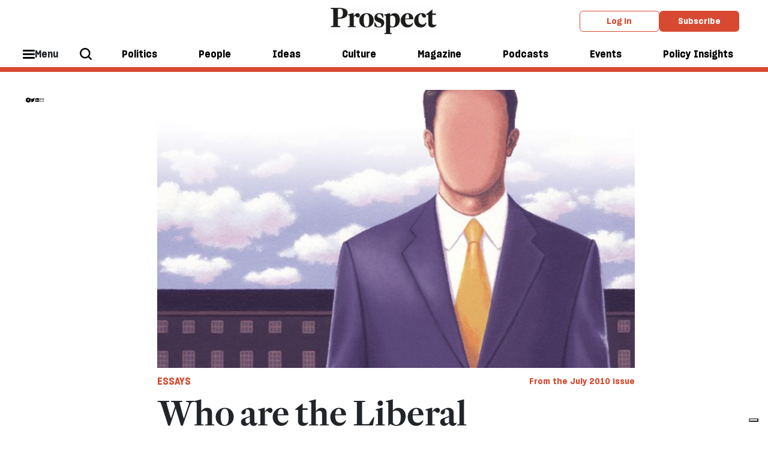

--- FILE ---
content_type: text/html; charset=utf-8
request_url: https://www.prospectmagazine.co.uk/essays/54236/who-are-the-liberal-democrats
body_size: 23058
content:
<!DOCTYPE html><!-- Powered by Glide Publishing Platform. https://www.gpp.io -->
<html lang="en">

<head>
  <title>Who are the Liberal Democrats?</title>

  <meta charset="UTF-8">
  <meta name="viewport" content="width=device-width, initial-scale=1.0">
  <meta name="description" content="A new generation of ambitious politicians has finally won a share of power for their party. But the rise of this hard-headed, centre-right group will not go unchallenged">
  <meta name="author" content="">
  <meta name="theme-color" media="(prefers-color-scheme: light)" content="white" />

  <meta http-equiv="X-UA-Compatible" content="ie=edge">
  <meta http-equiv="keywords" content="">
  <meta http-equiv="author" content="">

  <!-- meta tags -->
  <meta  property="fb:app_id" content="567020822115044" />
  <meta  property="fb:pages" content="160709211871" />
  <meta  property="og:type" content="article" />
  <meta  property="og:url" content="https://www.prospectmagazine.co.uk/essays/54236/who-are-the-liberal-democrats" />
  <meta  property="og:description" content="A new generation of ambitious politicians has finally won a share of power for their party. But the rise of this hard-headed, centre-right group will ..." />
  <meta  property="twitter:card" content="summary_large_image" />
  <meta  name="twitter:site"  content="@" />
  <meta  name="twitter:creator"  content="@" />
  <meta  name="twitter:description"  content="A new generation of ambitious politicians has finally won a share of power for their party. But the rise of this hard-headed, centre-right group will not go unchallenged" />
  <meta  name="twitter:url"  content="https://www.prospectmagazine.co.uk/essays/54236/who-are-the-liberal-democrats" />
  <meta  property="og:title" content="Who are the Liberal Democrats?" />
  <meta  property="og:image" content="https://media.prospectmagazine.co.uk/prod/images/gm_preview/9a4dfe593899-172featurecrabtree.jpg" />
  <meta  property="og:image:width" content="950" />
  <meta  property="og:image:height" content="633" />
  <meta  name="twitter:title"  content="Who are the Liberal Democrats?" />
  <meta  name="twitter:image"  content="https://media.prospectmagazine.co.uk/prod/images/gm_preview/9a4dfe593899-172featurecrabtree.jpg" />


  <link rel="preconnect" href="https://www.google-analytics.com" crossorigin>
  <link rel="dns-prefetch" href="https://www.google-analytics.com">

  <link rel="preconnect" href="https://www.googletagmanager.com" crossorigin>
  <link rel="dns-prefetch" href="https://www.googletagmanager.com">

  <link rel="preconnect" href="https://connect.facebook.net" crossorigin>
  <link rel="dns-prefetch" href="https://connect.facebook.net">

  <link rel="preconnect" href="https://www.facebook.com" crossorigin>
  <link rel="dns-prefetch" href="https://www.facebook.com">

  <link rel="preconnect" href="https://certify.alexametrics.com" crossorigin>
  <link rel="dns-prefetch" href="https://certify.alexametrics.com">

  <link rel="preconnect" href="https://twitter.com" crossorigin>
  <link rel="dns-prefetch" href="https://twitter.com">

  <link rel="preconnect" href="https://getpocket.com" crossorigin>
  <link rel="dns-prefetch" href="https://getpocket.com">

  <link rel="preconnect" href="https://www.reddit.com" crossorigin>
  <link rel="dns-prefetch" href="https://www.reddit.com">

  <link rel="preconnect" href="https://www.schema.org" crossorigin>
  <link rel="dns-prefetch" href="https://www.schema.org">

  <link rel="preconnect" href="https://hb.vntsm.com" crossorigin>
  <link rel="dns-prefetch" href="https://hb.vntsm.com">
  <link rel="canonical" href="https://www.prospectmagazine.co.uk/essays/54236/who-are-the-liberal-democrats">

  <!-- prospect favicons -->
  <link rel="apple-touch-icon" sizes="180x180"  href="https://assets.prospectmagazine.co.uk/prod/assets/prospect-180x180.28f7f41c97f38c37354794d5f60f9389.png">
  <link rel="icon" sizes="192x192" type="image/png" href="https://assets.prospectmagazine.co.uk/prod/assets/prospect-192x192.003d52e5a92d9c0874c6e592f69b0947.png">
  <link rel="icon" sizes="32x32" type="image/png" href="https://assets.prospectmagazine.co.uk/prod/assets/prospect-32x32.02860d246bab84114e485a056ffce946.png">

  <!-- preload fonts -->
  <link rel="preload" href="https://assets.prospectmagazine.co.uk/prod/assets/SharpGroteskMedium19.613deb0d743237f2f3b3e80f93e2d065.woff" as="font" type="font/woff" crossorigin="anonymous">
  <link rel="preload" href="https://assets.prospectmagazine.co.uk/prod/assets/SharpGroteskMediumItalic19.4fd821e52177287899ab0b3ff1044826.woff" as="font" type="font/woff" crossorigin="anonymous">
  <link rel="preload" href="https://assets.prospectmagazine.co.uk/prod/assets/SharpGroteskSmBold18.c76b65659b941bd2b52a34474ede5a84.woff" as="font" type="font/woff" crossorigin="anonymous">
  <link rel="preload" href="https://assets.prospectmagazine.co.uk/prod/assets/FrameDeck-Bold-Web.ff4954b8f86a55e49dd57181b4889d75.woff" as="font" type="font/woff" crossorigin="anonymous">
  <link rel="preload" href="https://assets.prospectmagazine.co.uk/prod/assets/FrameDeck-Italic-Web.6e92e5eff247427952c6fed71b8ff1e0.woff" as="font" type="font/woff" crossorigin="anonymous">
  <link rel="preload" href="https://assets.prospectmagazine.co.uk/prod/assets/FrameDeck-Roman-Web.92d5cae1c0d98998c2643cf8f6475dd0.woff" as="font" type="font/woff" crossorigin="anonymous">
  <link rel="preload" href="https://assets.prospectmagazine.co.uk/prod/assets/FrameDeck-Semibold-Web.f5f7dfc20ec4cd7fed8d7083c532d76c.woff" as="font" type="font/woff" crossorigin="anonymous">
  <link rel="preload" href="https://assets.prospectmagazine.co.uk/prod/assets/FrameHead-Bold-Web.4a03f209a48971e08cc4d1e727addd0c.woff" as="font" type="font/woff" crossorigin="anonymous">
  <link rel="preload" href="https://assets.prospectmagazine.co.uk/prod/assets/FrameHead-Medium-Web.f562dc1bffc340b52be373ff1a446d4b.woff" as="font" type="font/woff" crossorigin="anonymous">
  <link rel="preload" href="https://assets.prospectmagazine.co.uk/prod/assets/FrameHead-Roman-Web.69f60818d238fd2057dd35434a88e0b1.woff" as="font" type="font/woff" crossorigin="anonymous">
  <link rel="preload" href="https://assets.prospectmagazine.co.uk/prod/assets/FrameHead-Semibold-Web.621f15b8eb26e23f13620634dace20ff.woff" as="font" type="font/woff" crossorigin="anonymous">
  <link rel="preload" href="https://assets.prospectmagazine.co.uk/prod/assets/FrameText-Bold-Web.62fc65fb024b950ea5164ffebca947a5.woff" as="font" type="font/woff" crossorigin="anonymous">
  <link rel="preload" href="https://assets.prospectmagazine.co.uk/prod/assets/FrameText-Roman-Web.2eaa9ca7930c82a4ab5291dd9bdbcfe1.woff" as="font" type="font/woff" crossorigin="anonymous">
  <link rel="preload" href="https://assets.prospectmagazine.co.uk/prod/assets/FrameText-Roman-Web-Dropcap.a3633ffff5aad515bd26b730aeb33384.woff" as="font" type="font/woff" crossorigin="anonymous">
  <link rel="preload" href="https://assets.prospectmagazine.co.uk/prod/assets/FrameText-Semibold-Web.1b357a238c9b4b45cd826cdcfbcf4dd3.woff" as="font" type="font/woff" crossorigin="anonymous">

  <script>
  tp = window.tp || [];
  tp.push(["setAid", "UCq0myh1pe"]);
  tp.push(["setUseTinypassAccounts", true]);
  tp.push(["setUsePianoIdUserProvider", true]);
  tp.push(["setEndpoint", "https://api-eu.piano.io/api/v3"]);
  function startPiano() {
    (function (src) {
      var a = document.createElement("script");
      a.type = "text/javascript";
      a.async = true;
      a.src = src;
      var b = document.getElementsByTagName("script")[0];
      b.parentNode.insertBefore(a, b);
    })("//experience-eu.piano.io/xbuilder/experience/load?aid=UCq0myh1pe");
  }
   //@ts-ignore
  tp = window["tp"] || [];
  var registrationTermId = "TMEOLBSKZTIA";
  tp.push([
    "init",
    function() {
      // Check if user is logged in
      //@ts-ignore
      if (tp.user.isUserValid()) {
        // Query API to get the list of conversions
        //@ts-ignore
        tp.api.callApi("/conversion/list", {}, function(listData) {
          if (listData.code != 0) {
            return;
          }
          var conversions = listData.conversions; // Go through user's conversions
          for (var i in conversions) {
            // Is current conversion happened on our registration term?
            if (conversions[i].term.term_id == registrationTermId) {
              return;
            }
          } // Create a conversion on registration term automatically
          //@ts-ignore
          tp.api.callApi(
            "/conversion/registration/create",
            { term_id: registrationTermId },
            function(conversionData) {
              // Refresh access token cookie manually
              //@ts-ignore
              tp.user.refreshAccessToken(true, function(accessTokenList) {
                // All done, here you can close the offer or refresh the page
                //@ts-ignore
                tp.offer.close();
                window.location.reload();
              });
            }
          );
        });
      }
    },
  ]);
  
  window.startPiano = startPiano
</script>
  <!-- no data layer template for this page -->
  
  <!-- google tag manager -->
  <script>
    (function (w, d, s, l, i) {
      w[l] = w[l] || [];
      w[l].push({ 'gtm.start': new Date().getTime(), event: 'gtm.js' });
      var f = d.getElementsByTagName(s)[0],
        j = d.createElement(s),
        dl = l != 'dataLayer' ? '&l=' + l : '';
      j.async = true; j.src = 'https://www.googletagmanager.com/gtm.js?id=' + i + dl;
      f.parentNode.insertBefore(j, f);
    })(window, document, 'script', 'dataLayer', 'GTM-KDLSRF8');
  </script>

  
  <!-- register all components that should be initialized for this page -->
  <script> componentsToLoad = ["MainLayout","PageFooter","ArticleTopics","RelatedArticles","HtmlSnippet","PageHeader","SocialShare","Article","BookReviewArticleHeader","ArticleAuthor","Fonts"] </script>
  <!-- injected component styles and scripts -->
  <link rel="stylesheet"  href="https://assets.prospectmagazine.co.uk/prod/9344.31d6cfe0d16ae931b73c.css"></link><link rel="stylesheet"  href="https://assets.prospectmagazine.co.uk/prod/MainLayout.7341b10223955d05a9a5.css"></link><link rel="stylesheet"  href="https://assets.prospectmagazine.co.uk/prod/PageFooter.40412dc350358890e820.css"></link><link rel="stylesheet"  href="https://assets.prospectmagazine.co.uk/prod/ArticleTopics.c33b19719b8c51ec6ae3.css"></link><link rel="stylesheet"  href="https://assets.prospectmagazine.co.uk/prod/RelatedArticles.37fa97c361a8e8c2cdc5.css"></link><link rel="stylesheet"  href="https://assets.prospectmagazine.co.uk/prod/PageHeader.b492f7a36cb53859be91.css"></link><link rel="stylesheet"  href="https://assets.prospectmagazine.co.uk/prod/SocialShare.4c29373b1faa8de03378.css"></link><link rel="stylesheet"  href="https://assets.prospectmagazine.co.uk/prod/BookReviewArticleHeader.6200a4ac2462a55e7fa3.css"></link><link rel="stylesheet"  href="https://assets.prospectmagazine.co.uk/prod/ArticleAuthor.884f61209d6952cbd43a.css"></link><style ><style>
.adstyle {
  width:auto;
 padding:20px;
 position:relative;
 }

.adstyle:before {
    padding-top:20px;
    text-align: center;
    position: relative;
    display: block;
    content: "ADVERTISEMENT";
    margin-bottom: 1rem;
    flex-basis: 100%;
    font-weight: 700;
    font-family: "SharpeGrotesque","Arial",sans-serif;
    color: #ACAFAF;
    font-size: 0.7em;
}

#div-gpt-ad-7600949-1 
{
padding-bottom:10px;
}

/* hide ad position from mobile devices in portrait mode*/

/* Portrait */
@media only screen 
  and (min-device-width: 320px) 
  and (max-device-width: 812px)
  and (-webkit-min-device-pixel-ratio: 2)
  and (orientation: portrait) {
                              #div-gpt-ad-7600949-1 {display:none !important;}

}

</style></style><link rel="stylesheet"  href="https://assets.prospectmagazine.co.uk/prod/Fonts.091b33cf1f48d1bd1285.css"></link>
  <script defer src="https://assets.prospectmagazine.co.uk/prod/runtime.f673354bdc41eeda8806.js" ></script><script defer src="https://assets.prospectmagazine.co.uk/prod/main.e8dc65fd561cc50d140b.js" ></script>
  <!-- add a bit of a fade in animation for every page  -->

  <!-- Piano add block detector -->
  <script>
    document.cookie = "__adblocker=; expires=Thu, 01 Jan 1970 00:00:00 GMT; path=/";
    var setNptTechAdblockerCookie = function (adblocker) {
      var d = new Date();
      d.setTime(d.getTime() + 60 * 5 * 1000);
      document.cookie = "__adblocker=" + (adblocker ? "true" : "false") + "; expires=" + d.toUTCString() + "; path=/";
    };
    var script = document.createElement("script");
    script.setAttribute("async", true);
    script.setAttribute("src", "//www.npttech.com/advertising.js");
    script.setAttribute("onerror", "setNptTechAdblockerCookie(true);");
    document.getElementsByTagName("head")[0].appendChild(script);
    window.addEventListener("message", window['onMessage'], false);
  </script>
</head>

<body class="no-js no-gutters">
  <!-- google tag manager, no script option -->
  <noscript>
    <iframe src="https://www.googletagmanager.com/ns.html?id=GTM-KDLSRF8" height="0" width="0" style="display:none;visibility:hidden"></iframe>
  </noscript>

  <script>document.getElementsByTagName('body')[0].classList.replace('no-js', 'js')</script>

  <!-- page content --><div class="gc-col-12 gc-row">
 <div class="gc-col-12 gc-row">
  <!-- Twitter conversion tracking base code -->
<script>
!function(e,t,n,s,u,a){e.twq||(s=e.twq=function(){s.exe?s.exe.apply(s,arguments):s.queue.push(arguments);
},s.version='1.1',s.queue=[],u=t.createElement(n),u.async=!0,u.src='https://static.ads-twitter.com/uwt.js',
a=t.getElementsByTagName(n)[0],a.parentNode.insertBefore(u,a))}(window,document,'script');
twq('config','o2y6v');
</script>
<!-- End Twitter conversion tracking base code -->


<!-- Reddit Pixel -->
<script>
!function(w,d){if(!w.rdt){var p=w.rdt=function(){p.sendEvent?p.sendEvent.apply(p,arguments):p.callQueue.push(arguments)};p.callQueue=[];var t=d.createElement("script");t.src="https://www.redditstatic.com/ads/pixel.js",t.async=!0;var s=d.getElementsByTagName("script")[0];s.parentNode.insertBefore(t,s)}}(window,document);rdt('init','a2_fampu1fn2dw7');rdt('track', 'PageVisit');
</script>
<!-- DO NOT MODIFY UNLESS TO REPLACE A USER IDENTIFIER -->
<!-- End Reddit Pixel -->


<!-- Start of HubSpot Embed Code -->
<script type="text/javascript" id="hs-script-loader" async defer src="//js-eu1.hs-scripts.com/144395798.js"></script>
<!-- End of HubSpot Embed Code -->

<!--facebook domain registration-->
<meta name="facebook-domain-verification" content="bajojcx2chdqcq7uqz8y8agpldxj95" />
 
  <div class="gc-col-12" style="width: 100.0%;">
   
  </div><script type="text/javascript" src="https://embeds.iubenda.com/widgets/899e65b2-99d3-4e60-915d-f4c03c2abf5d.js"></script> 
  <div class="gc-col-12" style="width: 100.0%;">
   

<!-- Start GPT Tag -->
<script async src='https://securepubads.g.doubleclick.net/tag/js/gpt.js'></script>

<!--<script async src="https://pagead2.googlesyndication.com/pagead/js/adsbygoogle.js?client=ca-pub-9986779837491191" crossorigin="anonymous"></script>-->

<script>
window.googletag = window.googletag || {cmd: []};
googletag.cmd.push(function() {
// 3 x banners for home and section pages with mapping
var mapping1 = googletag.sizeMapping()
.addSize([992, 0], [[970, 90], [ 728, 90], [ 468, 60], [ 300, 250], [ 1, 1]])
.addSize([728, 0], [[728, 90], [ 468, 60], [ 300, 250], [ 1, 1]])
.addSize([320, 0], [[300, 250], [ 1, 1]])
.build();
googletag.defineSlot('/21688349148/GPP_banner_1', [[300,250],[468,60],[728,90],[970,90],[992,0]], 'div-gpt-ad-7600949-1')
.defineSizeMapping(mapping1)
.addService(googletag.pubads());
googletag.defineSlot('/21688349148/GPP_banner_2', [[300,250],[468,60],[728,90],[970,90]], 'div-gpt-ad-7600949-2')
.defineSizeMapping(mapping1)
.addService(googletag.pubads());
googletag.defineSlot('/21688349148/GPP_banner_3', [[300,250],[468,60],[728,90],[970,90]], 'div-gpt-ad-7600949-3')
.defineSizeMapping(mapping1)
.addService(googletag.pubads());
// gen article 2025 header
googletag.defineSlot('/21688349148/GPP_GenArt2025_header', [[728, 90], [970, 90], [970, 250]], 'div-gpt-ad-1739202760002-0').addService(googletag.pubads());
googletag.pubads().enableSingleRequest();
googletag.pubads().collapseEmptyDivs();
googletag.enableServices();
// right hand col
googletag.defineSlot('/21688349148/GPP_righthandcol1', [[300, 600], [300, 250]], 'div-gpt-ad-1674469887004-0').addService(googletag.pubads());
googletag.pubads().enableSingleRequest();
googletag.pubads().collapseEmptyDivs();
googletag.pubads().setCentering(true);
googletag.enableServices();
// sticky right col
googletag.defineSlot('/21688349148/GPP_GenArt2025_stickysidebar', [[300, 600], [300, 250]], 'div-gpt-ad-1739203791582-0').addService(googletag.pubads());
googletag.pubads().enableSingleRequest();
googletag.pubads().collapseEmptyDivs();
googletag.enableServices();
// sticky mobile footer
googletag.defineSlot('/21688349148/GPP_GenArt2025_mobile_sticky_footer', [320, 50], 'div-gpt-ad-1739204329232-0').addService(googletag.pubads());
googletag.pubads().enableSingleRequest();
googletag.pubads().collapseEmptyDivs();
googletag.enableServices();
});
</script>
<!-- End GPT Tag -->




  </div>
  <div class="gc-col-12" style="width: 100.0%;">
   
  </div>
  <div class="gc-col-12" style="width: 100.0%;">
   
  </div>
  <div class="gc-col-12" style="width: 100.0%;">
   <style>
/* Sticky state */
.sticky {
  position: fixed;
  top: 0;
  left: 0;
  right: 0;
  box-shadow: 0 2px 4px rgba(0,0,0,0.1); /* optional shadow */
}
.pros-top-level-menu.js-main-tracking {
transition: top 0.3s ease;
transform 0.3s ease;
position: static;
}
</style>

<script>
window.addEventListener('scroll', () => {
   const menuWrapper = document.querySelector(".pros-global-navigation");
    const menu = document.querySelector(".pros-top-level-menu.js-main-tracking");
    const ad = document.getElementById("div-gpt-ad-7600949-1");
    const stickyOffset = ad.offsetHeight;
   //  menu.style.removeProperty('position');


    if (window.scrollY >= stickyOffset) {

        menuWrapper.classList.add('sticky');

    } else {

        menuWrapper.classList.remove('sticky');
    }
});
</script>

  </div>
  <div class="gc-col-12" style="width: 100.0%;">
   <!-- GPT AdSlot 1 for Ad unit 'GPP_banner_1' ### Size: [[300,50],[300,250],[468,60],[728,90],[970,90],[992,0]] -->
<div id='div-gpt-ad-7600949-1' class="adstyle">
<script>
googletag.cmd.push(function() { googletag.display('div-gpt-ad-7600949-1'); });
</script>
</div>
 <!--End AdSlot 1 -->	
  </div>
  <div class="gc-col-12" style="width: 100.0%;">
   <nav id="props-header-main-menu" class="pros-global-navigation" data-configuration="{&quot;bodyBackgroundColor&quot;:&quot;#f0f0f0&quot;,&quot;alphaMenu&quot;:[{&quot;id&quot;:296,&quot;menuItemId&quot;:&quot;ebi2zpFjr1&quot;,&quot;label&quot;:&quot;Politics&quot;,&quot;description&quot;:&quot;&quot;,&quot;menuId&quot;:38,&quot;widgets&quot;:[],&quot;colour&quot;:&quot;#ddd&quot;,&quot;image&quot;:{},&quot;taxonomy&quot;:{&quot;id&quot;:9338},&quot;url&quot;:&quot;/politics&quot;},{&quot;id&quot;:597,&quot;menuItemId&quot;:&quot;ekqzHz5Zj2&quot;,&quot;label&quot;:&quot;People&quot;,&quot;menuId&quot;:38,&quot;widgets&quot;:[],&quot;colour&quot;:&quot;#ddd&quot;,&quot;taxonomy&quot;:{&quot;id&quot;:10217},&quot;url&quot;:&quot;/views/people&quot;},{&quot;id&quot;:298,&quot;menuItemId&quot;:&quot;eZF7xTHFcs&quot;,&quot;label&quot;:&quot;Ideas&quot;,&quot;description&quot;:&quot;&quot;,&quot;menuId&quot;:38,&quot;widgets&quot;:[],&quot;colour&quot;:&quot;#ddd&quot;,&quot;image&quot;:{},&quot;taxonomy&quot;:{&quot;id&quot;:10215},&quot;url&quot;:&quot;/ideas&quot;},{&quot;id&quot;:300,&quot;menuItemId&quot;:&quot;eL4moPfKPq&quot;,&quot;label&quot;:&quot;Culture&quot;,&quot;description&quot;:&quot;&quot;,&quot;menuId&quot;:38,&quot;widgets&quot;:[],&quot;colour&quot;:&quot;#ddd&quot;,&quot;image&quot;:{},&quot;taxonomy&quot;:{&quot;id&quot;:9353},&quot;url&quot;:&quot;/culture&quot;},{&quot;id&quot;:301,&quot;menuItemId&quot;:&quot;eha_4-TkbN&quot;,&quot;label&quot;:&quot;Magazine&quot;,&quot;description&quot;:&quot;&quot;,&quot;menuId&quot;:38,&quot;url&quot;:&quot;/issues/january-february-2026&quot;,&quot;widgets&quot;:[],&quot;colour&quot;:&quot;#ddd&quot;,&quot;image&quot;:{},&quot;taxonomy&quot;:{}},{&quot;id&quot;:302,&quot;menuItemId&quot;:&quot;ebf9AdhvZx&quot;,&quot;label&quot;:&quot;Podcasts&quot;,&quot;description&quot;:&quot;&quot;,&quot;menuId&quot;:38,&quot;url&quot;:&quot;/podcasts&quot;,&quot;widgets&quot;:[],&quot;colour&quot;:&quot;#ddd&quot;,&quot;image&quot;:{},&quot;taxonomy&quot;:{}},{&quot;id&quot;:598,&quot;menuItemId&quot;:&quot;eeX7kQVG6K&quot;,&quot;label&quot;:&quot;Events&quot;,&quot;menuId&quot;:38,&quot;url&quot;:&quot;/events&quot;,&quot;widgets&quot;:[],&quot;colour&quot;:&quot;#ddd&quot;,&quot;taxonomy&quot;:{}},{&quot;id&quot;:594,&quot;menuItemId&quot;:&quot;ekTr9eOXB2&quot;,&quot;label&quot;:&quot;Policy Insights&quot;,&quot;description&quot;:&quot;&quot;,&quot;menuId&quot;:38,&quot;url&quot;:&quot;/policy-insights&quot;,&quot;widgets&quot;:[],&quot;colour&quot;:&quot;#ddd&quot;,&quot;image&quot;:{},&quot;taxonomy&quot;:{&quot;id&quot;:10734}}],&quot;betaMenu&quot;:[{&quot;id&quot;:154,&quot;menuItemId&quot;:&quot;elufKeAlmL&quot;,&quot;label&quot;:&quot;Hide this label&quot;,&quot;description&quot;:&quot;&quot;,&quot;menuId&quot;:29,&quot;url&quot;:&quot;&quot;,&quot;widgets&quot;:[],&quot;colour&quot;:&quot;#ddd&quot;,&quot;taxonomy&quot;:{},&quot;children&quot;:[{&quot;id&quot;:245,&quot;menuItemId&quot;:&quot;eSqG14M_Lx&quot;,&quot;parentMenuItemId&quot;:&quot;elufKeAlmL&quot;,&quot;label&quot;:&quot;Latest issue&quot;,&quot;description&quot;:&quot;&quot;,&quot;menuId&quot;:29,&quot;url&quot;:&quot;/issues/january-february-2026&quot;,&quot;widgets&quot;:[],&quot;colour&quot;:&quot;#ddd&quot;,&quot;image&quot;:{&quot;id&quot;:&quot;2e1dddd3b360-00-cover-janfeb26&quot;,&quot;url&quot;:&quot;https://media.prospectmagazine.co.uk/prod/images/gm_medium_list_thumbnail/2e1dddd3b360-00-cover-janfeb26.png&quot;},&quot;taxonomy&quot;:{},&quot;imageUrl&quot;:&quot;https://media.prospectmagazine.co.uk/prod/images/portrait_small_fit/2e1dddd3b360-00-cover-janfeb26.png&quot;},{&quot;id&quot;:599,&quot;menuItemId&quot;:&quot;eYiQQfHZS-&quot;,&quot;parentMenuItemId&quot;:&quot;elufKeAlmL&quot;,&quot;label&quot;:&quot;Past issues&quot;,&quot;menuId&quot;:29,&quot;url&quot;:&quot;/issues&quot;,&quot;widgets&quot;:[],&quot;colour&quot;:&quot;#ddd&quot;,&quot;taxonomy&quot;:{}}]},{&quot;id&quot;:153,&quot;menuItemId&quot;:&quot;evVbUXiYcV&quot;,&quot;label&quot;:&quot;Sections&quot;,&quot;menuId&quot;:29,&quot;widgets&quot;:[],&quot;colour&quot;:&quot;#ddd&quot;,&quot;taxonomy&quot;:{},&quot;children&quot;:[{&quot;id&quot;:251,&quot;menuItemId&quot;:&quot;eq3PsAcMrU&quot;,&quot;parentMenuItemId&quot;:&quot;evVbUXiYcV&quot;,&quot;label&quot;:&quot;Politics&quot;,&quot;description&quot;:&quot;&quot;,&quot;menuId&quot;:29,&quot;url&quot;:&quot;/politics&quot;,&quot;widgets&quot;:[],&quot;colour&quot;:&quot;#ddd&quot;,&quot;image&quot;:{},&quot;taxonomy&quot;:{},&quot;children&quot;:[{&quot;id&quot;:256,&quot;menuItemId&quot;:&quot;euuLh7qTKs&quot;,&quot;parentMenuItemId&quot;:&quot;eq3PsAcMrU&quot;,&quot;label&quot;:&quot;UK&quot;,&quot;description&quot;:&quot;&quot;,&quot;menuId&quot;:29,&quot;widgets&quot;:[],&quot;colour&quot;:&quot;#ddd&quot;,&quot;image&quot;:{},&quot;taxonomy&quot;:{&quot;id&quot;:9384},&quot;url&quot;:&quot;/politics/uk&quot;},{&quot;id&quot;:257,&quot;menuItemId&quot;:&quot;e79X5JP4IU&quot;,&quot;parentMenuItemId&quot;:&quot;eq3PsAcMrU&quot;,&quot;label&quot;:&quot;US&quot;,&quot;description&quot;:&quot;&quot;,&quot;menuId&quot;:29,&quot;widgets&quot;:[],&quot;colour&quot;:&quot;#ddd&quot;,&quot;image&quot;:{},&quot;taxonomy&quot;:{&quot;id&quot;:9304},&quot;url&quot;:&quot;/world/united-states&quot;},{&quot;id&quot;:258,&quot;menuItemId&quot;:&quot;eA2n5Hq1HP&quot;,&quot;parentMenuItemId&quot;:&quot;eq3PsAcMrU&quot;,&quot;label&quot;:&quot;Labour&quot;,&quot;description&quot;:&quot;&quot;,&quot;menuId&quot;:29,&quot;widgets&quot;:[],&quot;colour&quot;:&quot;#ddd&quot;,&quot;image&quot;:{},&quot;taxonomy&quot;:{&quot;id&quot;:9339},&quot;url&quot;:&quot;/politics/labour-party&quot;},{&quot;id&quot;:268,&quot;menuItemId&quot;:&quot;erhr-mrFKk&quot;,&quot;parentMenuItemId&quot;:&quot;eq3PsAcMrU&quot;,&quot;label&quot;:&quot;Middle East&quot;,&quot;description&quot;:&quot;&quot;,&quot;menuId&quot;:29,&quot;widgets&quot;:[],&quot;colour&quot;:&quot;#ddd&quot;,&quot;image&quot;:{},&quot;taxonomy&quot;:{&quot;id&quot;:9323},&quot;url&quot;:&quot;/world/middle-east&quot;},{&quot;id&quot;:267,&quot;menuItemId&quot;:&quot;erSgK-3POJ&quot;,&quot;parentMenuItemId&quot;:&quot;eq3PsAcMrU&quot;,&quot;label&quot;:&quot;Europe&quot;,&quot;description&quot;:&quot;&quot;,&quot;menuId&quot;:29,&quot;widgets&quot;:[],&quot;colour&quot;:&quot;#ddd&quot;,&quot;image&quot;:{},&quot;taxonomy&quot;:{&quot;id&quot;:9414},&quot;url&quot;:&quot;/world/europe&quot;},{&quot;id&quot;:263,&quot;menuItemId&quot;:&quot;eWDsVpAdFD&quot;,&quot;parentMenuItemId&quot;:&quot;eq3PsAcMrU&quot;,&quot;label&quot;:&quot;Ukraine&quot;,&quot;description&quot;:&quot;&quot;,&quot;menuId&quot;:29,&quot;widgets&quot;:[],&quot;colour&quot;:&quot;#ddd&quot;,&quot;image&quot;:{},&quot;taxonomy&quot;:{&quot;id&quot;:9563},&quot;url&quot;:&quot;/world/europe/ukraine&quot;},{&quot;id&quot;:600,&quot;menuItemId&quot;:&quot;erlOq3TK10&quot;,&quot;parentMenuItemId&quot;:&quot;eq3PsAcMrU&quot;,&quot;label&quot;:&quot;The Insider&quot;,&quot;menuId&quot;:29,&quot;widgets&quot;:[],&quot;colour&quot;:&quot;#ddd&quot;,&quot;taxonomy&quot;:{&quot;id&quot;:10125},&quot;url&quot;:&quot;/politics/the-insider&quot;}]},{&quot;id&quot;:252,&quot;menuItemId&quot;:&quot;eLNMVRBOyD&quot;,&quot;parentMenuItemId&quot;:&quot;evVbUXiYcV&quot;,&quot;label&quot;:&quot;People&quot;,&quot;description&quot;:&quot;&quot;,&quot;menuId&quot;:29,&quot;url&quot;:&quot;/views/people&quot;,&quot;widgets&quot;:[],&quot;colour&quot;:&quot;#ddd&quot;,&quot;image&quot;:{},&quot;taxonomy&quot;:{&quot;id&quot;:10217},&quot;children&quot;:[{&quot;id&quot;:283,&quot;menuItemId&quot;:&quot;e8KOmmwGw7&quot;,&quot;parentMenuItemId&quot;:&quot;eLNMVRBOyD&quot;,&quot;label&quot;:&quot;Lives&quot;,&quot;description&quot;:&quot;&quot;,&quot;menuId&quot;:29,&quot;widgets&quot;:[],&quot;colour&quot;:&quot;#ddd&quot;,&quot;image&quot;:{},&quot;taxonomy&quot;:{&quot;id&quot;:9797},&quot;url&quot;:&quot;/views/lives&quot;},{&quot;id&quot;:281,&quot;menuItemId&quot;:&quot;ecLwH7dbuV&quot;,&quot;parentMenuItemId&quot;:&quot;eLNMVRBOyD&quot;,&quot;label&quot;:&quot;Columnists&quot;,&quot;description&quot;:&quot;&quot;,&quot;menuId&quot;:29,&quot;widgets&quot;:[],&quot;colour&quot;:&quot;#ddd&quot;,&quot;image&quot;:{},&quot;taxonomy&quot;:{&quot;id&quot;:9538},&quot;url&quot;:&quot;/views/columns&quot;},{&quot;id&quot;:284,&quot;menuItemId&quot;:&quot;eRXkpqoDbw&quot;,&quot;parentMenuItemId&quot;:&quot;eLNMVRBOyD&quot;,&quot;label&quot;:&quot;Letters&quot;,&quot;description&quot;:&quot;&quot;,&quot;menuId&quot;:29,&quot;widgets&quot;:[],&quot;colour&quot;:&quot;#ddd&quot;,&quot;image&quot;:{},&quot;taxonomy&quot;:{&quot;id&quot;:10218},&quot;url&quot;:&quot;/views/letters&quot;},{&quot;id&quot;:285,&quot;menuItemId&quot;:&quot;egFrjic6p7&quot;,&quot;parentMenuItemId&quot;:&quot;eLNMVRBOyD&quot;,&quot;label&quot;:&quot;Brief Encounter&quot;,&quot;description&quot;:&quot;&quot;,&quot;menuId&quot;:29,&quot;widgets&quot;:[],&quot;colour&quot;:&quot;#ddd&quot;,&quot;image&quot;:{},&quot;taxonomy&quot;:{&quot;id&quot;:9457},&quot;url&quot;:&quot;/views/brief-encounter&quot;}]},{&quot;id&quot;:253,&quot;menuItemId&quot;:&quot;ekxYAtGIix&quot;,&quot;parentMenuItemId&quot;:&quot;evVbUXiYcV&quot;,&quot;label&quot;:&quot;Ideas&quot;,&quot;description&quot;:&quot;&quot;,&quot;menuId&quot;:29,&quot;url&quot;:&quot;/ideas&quot;,&quot;widgets&quot;:[],&quot;colour&quot;:&quot;#ddd&quot;,&quot;image&quot;:{},&quot;taxonomy&quot;:{},&quot;children&quot;:[{&quot;id&quot;:274,&quot;menuItemId&quot;:&quot;ei_0MA2OCR&quot;,&quot;parentMenuItemId&quot;:&quot;ekxYAtGIix&quot;,&quot;label&quot;:&quot;Law&quot;,&quot;description&quot;:&quot;&quot;,&quot;menuId&quot;:29,&quot;widgets&quot;:[],&quot;colour&quot;:&quot;#ddd&quot;,&quot;image&quot;:{},&quot;taxonomy&quot;:{&quot;id&quot;:9468},&quot;url&quot;:&quot;/ideas/law&quot;},{&quot;id&quot;:278,&quot;menuItemId&quot;:&quot;eEcJ5rsk4t&quot;,&quot;parentMenuItemId&quot;:&quot;ekxYAtGIix&quot;,&quot;label&quot;:&quot;Economics&quot;,&quot;description&quot;:&quot;&quot;,&quot;menuId&quot;:29,&quot;widgets&quot;:[],&quot;colour&quot;:&quot;#ddd&quot;,&quot;image&quot;:{},&quot;taxonomy&quot;:{&quot;id&quot;:9318},&quot;url&quot;:&quot;/ideas/economics&quot;},{&quot;id&quot;:275,&quot;menuItemId&quot;:&quot;eCBRjsVv_J&quot;,&quot;parentMenuItemId&quot;:&quot;ekxYAtGIix&quot;,&quot;label&quot;:&quot;Technology&quot;,&quot;description&quot;:&quot;&quot;,&quot;menuId&quot;:29,&quot;widgets&quot;:[],&quot;colour&quot;:&quot;#ddd&quot;,&quot;image&quot;:{},&quot;taxonomy&quot;:{&quot;id&quot;:9331},&quot;url&quot;:&quot;/ideas/technology&quot;},{&quot;id&quot;:273,&quot;menuItemId&quot;:&quot;e_5yDFZ9V2&quot;,&quot;parentMenuItemId&quot;:&quot;ekxYAtGIix&quot;,&quot;label&quot;:&quot;Philosophy&quot;,&quot;description&quot;:&quot;&quot;,&quot;menuId&quot;:29,&quot;widgets&quot;:[],&quot;colour&quot;:&quot;#ddd&quot;,&quot;image&quot;:{},&quot;taxonomy&quot;:{&quot;id&quot;:9311},&quot;url&quot;:&quot;/ideas/philosophy&quot;},{&quot;id&quot;:277,&quot;menuItemId&quot;:&quot;eg6TiXPm6n&quot;,&quot;parentMenuItemId&quot;:&quot;ekxYAtGIix&quot;,&quot;label&quot;:&quot;Climate&quot;,&quot;description&quot;:&quot;&quot;,&quot;menuId&quot;:29,&quot;widgets&quot;:[],&quot;colour&quot;:&quot;#ddd&quot;,&quot;image&quot;:{},&quot;taxonomy&quot;:{&quot;id&quot;:9529},&quot;url&quot;:&quot;/world/environment-news/climate&quot;},{&quot;id&quot;:276,&quot;menuItemId&quot;:&quot;e9O9phxyFm&quot;,&quot;parentMenuItemId&quot;:&quot;ekxYAtGIix&quot;,&quot;label&quot;:&quot;Media&quot;,&quot;description&quot;:&quot;&quot;,&quot;menuId&quot;:29,&quot;widgets&quot;:[],&quot;colour&quot;:&quot;#ddd&quot;,&quot;image&quot;:{},&quot;taxonomy&quot;:{&quot;id&quot;:9361},&quot;url&quot;:&quot;/ideas/media&quot;},{&quot;id&quot;:279,&quot;menuItemId&quot;:&quot;enupF6Hktr&quot;,&quot;parentMenuItemId&quot;:&quot;ekxYAtGIix&quot;,&quot;label&quot;:&quot;Media Confidential&quot;,&quot;description&quot;:&quot;&quot;,&quot;menuId&quot;:29,&quot;widgets&quot;:[],&quot;colour&quot;:&quot;#ddd&quot;,&quot;image&quot;:{},&quot;taxonomy&quot;:{&quot;id&quot;:10298},&quot;url&quot;:&quot;/podcasts/media-confidential&quot;}]},{&quot;id&quot;:255,&quot;menuItemId&quot;:&quot;e4WMy0CJqA&quot;,&quot;parentMenuItemId&quot;:&quot;evVbUXiYcV&quot;,&quot;label&quot;:&quot;Culture&quot;,&quot;description&quot;:&quot;&quot;,&quot;menuId&quot;:29,&quot;url&quot;:&quot;/culture&quot;,&quot;widgets&quot;:[],&quot;colour&quot;:&quot;#ddd&quot;,&quot;image&quot;:{},&quot;taxonomy&quot;:{},&quot;children&quot;:[{&quot;id&quot;:286,&quot;menuItemId&quot;:&quot;eHZFestl1S&quot;,&quot;parentMenuItemId&quot;:&quot;e4WMy0CJqA&quot;,&quot;label&quot;:&quot;Books&quot;,&quot;description&quot;:&quot;&quot;,&quot;menuId&quot;:29,&quot;widgets&quot;:[],&quot;colour&quot;:&quot;#ddd&quot;,&quot;image&quot;:{},&quot;taxonomy&quot;:{&quot;id&quot;:9437},&quot;url&quot;:&quot;/culture/books&quot;},{&quot;id&quot;:287,&quot;menuItemId&quot;:&quot;eVFmtBJA8I&quot;,&quot;parentMenuItemId&quot;:&quot;e4WMy0CJqA&quot;,&quot;label&quot;:&quot;Film&quot;,&quot;description&quot;:&quot;&quot;,&quot;menuId&quot;:29,&quot;widgets&quot;:[],&quot;colour&quot;:&quot;#ddd&quot;,&quot;image&quot;:{},&quot;taxonomy&quot;:{&quot;id&quot;:9456},&quot;url&quot;:&quot;/culture/film&quot;},{&quot;id&quot;:288,&quot;menuItemId&quot;:&quot;eC6JakKi4c&quot;,&quot;parentMenuItemId&quot;:&quot;e4WMy0CJqA&quot;,&quot;label&quot;:&quot;TV&quot;,&quot;description&quot;:&quot;&quot;,&quot;menuId&quot;:29,&quot;widgets&quot;:[],&quot;colour&quot;:&quot;#ddd&quot;,&quot;image&quot;:{},&quot;taxonomy&quot;:{&quot;id&quot;:9815},&quot;url&quot;:&quot;/culture/tv&quot;},{&quot;id&quot;:290,&quot;menuItemId&quot;:&quot;eDbUv_DIDZ&quot;,&quot;parentMenuItemId&quot;:&quot;e4WMy0CJqA&quot;,&quot;label&quot;:&quot;Music&quot;,&quot;description&quot;:&quot;&quot;,&quot;menuId&quot;:29,&quot;widgets&quot;:[],&quot;colour&quot;:&quot;#ddd&quot;,&quot;image&quot;:{},&quot;taxonomy&quot;:{&quot;id&quot;:9443},&quot;url&quot;:&quot;/culture/music&quot;},{&quot;id&quot;:291,&quot;menuItemId&quot;:&quot;eibJQQGdDC&quot;,&quot;parentMenuItemId&quot;:&quot;e4WMy0CJqA&quot;,&quot;label&quot;:&quot;Art&quot;,&quot;description&quot;:&quot;&quot;,&quot;menuId&quot;:29,&quot;widgets&quot;:[],&quot;colour&quot;:&quot;#ddd&quot;,&quot;image&quot;:{},&quot;taxonomy&quot;:{&quot;id&quot;:9394},&quot;url&quot;:&quot;/culture/art&quot;},{&quot;id&quot;:289,&quot;menuItemId&quot;:&quot;eHEE3-E7Rt&quot;,&quot;parentMenuItemId&quot;:&quot;e4WMy0CJqA&quot;,&quot;label&quot;:&quot;Stage&quot;,&quot;description&quot;:&quot;&quot;,&quot;menuId&quot;:29,&quot;widgets&quot;:[],&quot;colour&quot;:&quot;#ddd&quot;,&quot;image&quot;:{},&quot;taxonomy&quot;:{&quot;id&quot;:9579},&quot;url&quot;:&quot;/culture/performing-arts&quot;},{&quot;id&quot;:292,&quot;menuItemId&quot;:&quot;eV8u5_BbzI&quot;,&quot;parentMenuItemId&quot;:&quot;e4WMy0CJqA&quot;,&quot;label&quot;:&quot;Gaming&quot;,&quot;description&quot;:&quot;&quot;,&quot;menuId&quot;:29,&quot;widgets&quot;:[],&quot;colour&quot;:&quot;#ddd&quot;,&quot;image&quot;:{},&quot;taxonomy&quot;:{&quot;id&quot;:10220},&quot;url&quot;:&quot;/culture/gaming&quot;},{&quot;id&quot;:601,&quot;menuItemId&quot;:&quot;equJ9eGNYx&quot;,&quot;parentMenuItemId&quot;:&quot;e4WMy0CJqA&quot;,&quot;label&quot;:&quot;The Culture newsletter&quot;,&quot;menuId&quot;:29,&quot;widgets&quot;:[],&quot;colour&quot;:&quot;#ddd&quot;,&quot;taxonomy&quot;:{}}]}]},{&quot;id&quot;:155,&quot;menuItemId&quot;:&quot;ed3RIovl_e&quot;,&quot;label&quot;:&quot;More from Prospect&quot;,&quot;description&quot;:&quot;&quot;,&quot;menuId&quot;:29,&quot;url&quot;:&quot;&quot;,&quot;widgets&quot;:[],&quot;colour&quot;:&quot;#ddd&quot;,&quot;image&quot;:{},&quot;taxonomy&quot;:{},&quot;children&quot;:[{&quot;id&quot;:293,&quot;menuItemId&quot;:&quot;eySAmohfEx&quot;,&quot;parentMenuItemId&quot;:&quot;ed3RIovl_e&quot;,&quot;label&quot;:&quot;Newsletters&quot;,&quot;description&quot;:&quot;&quot;,&quot;menuId&quot;:29,&quot;url&quot;:&quot;/newsletters&quot;,&quot;widgets&quot;:[],&quot;colour&quot;:&quot;#ddd&quot;,&quot;image&quot;:{},&quot;taxonomy&quot;:{}},{&quot;id&quot;:324,&quot;menuItemId&quot;:&quot;e7sjgpGaa7&quot;,&quot;parentMenuItemId&quot;:&quot;ed3RIovl_e&quot;,&quot;label&quot;:&quot;App&quot;,&quot;description&quot;:&quot;&quot;,&quot;menuId&quot;:29,&quot;url&quot;:&quot;/try-out-our-new-and-improved-app&quot;,&quot;widgets&quot;:[],&quot;colour&quot;:&quot;#ddd&quot;,&quot;image&quot;:{},&quot;taxonomy&quot;:{}},{&quot;id&quot;:198,&quot;menuItemId&quot;:&quot;emIYUyKolt&quot;,&quot;parentMenuItemId&quot;:&quot;ed3RIovl_e&quot;,&quot;label&quot;:&quot;Policy Insight reports&quot;,&quot;description&quot;:&quot;&quot;,&quot;menuId&quot;:29,&quot;url&quot;:&quot;/special-reports&quot;,&quot;widgets&quot;:[],&quot;colour&quot;:&quot;#ddd&quot;,&quot;image&quot;:{},&quot;taxonomy&quot;:{}},{&quot;id&quot;:441,&quot;menuItemId&quot;:&quot;eG8Xn4bwfL&quot;,&quot;parentMenuItemId&quot;:&quot;ed3RIovl_e&quot;,&quot;label&quot;:&quot;Commercial opportunities&quot;,&quot;description&quot;:&quot;&quot;,&quot;menuId&quot;:29,&quot;url&quot;:&quot;/work-with-us&quot;,&quot;widgets&quot;:[],&quot;colour&quot;:&quot;#ddd&quot;,&quot;image&quot;:{},&quot;taxonomy&quot;:{}},{&quot;id&quot;:596,&quot;menuItemId&quot;:&quot;eeMBMLNj7F&quot;,&quot;parentMenuItemId&quot;:&quot;ed3RIovl_e&quot;,&quot;label&quot;:&quot;Policy Insights Members&quot;,&quot;description&quot;:&quot;&quot;,&quot;menuId&quot;:29,&quot;url&quot;:&quot;/policy-insights-a-membership-for-purpose-driven-organisations&quot;,&quot;widgets&quot;:[],&quot;colour&quot;:&quot;#ddd&quot;,&quot;image&quot;:{},&quot;taxonomy&quot;:{}}]}],&quot;logoImage&quot;:&quot;https://media.prospectmagazine.co.uk/prod/images/gm_grid_thumbnail/358ffc17208c-f4c3cddcdeda-prospect-masthead.png&quot;,&quot;userData&quot;:{&quot;message&quot;:&quot;User not signed in!&quot;,&quot;code&quot;:500,&quot;error&quot;:true},&quot;subscribeButtonUrl&quot;:&quot;https://prospectmagazine.short.gy/Subsbutton&quot;,&quot;subscribeButtonLabel&quot;:&quot;Subscribe&quot;,&quot;pianoStatus&quot;:&quot;anonymous&quot;,&quot;userLogged&quot;:false,&quot;userSubscribed&quot;:false}"><div class="pros-top-level-menu js-main-tracking"><div class="pros-top-level-menu__section--width pros-masthead "><div class="pros-page-masthead-wrapper prop-page-wrapper"><div class="pros-masthead-logo-wrapper"><div style="width:fit-content"><a aria-label="masthead logo link" href="/" class="pros-masthead-logo-link"><img class="pros-masthead-logo-image" src="https://media.prospectmagazine.co.uk/prod/images/gm_grid_thumbnail/358ffc17208c-f4c3cddcdeda-prospect-masthead.png" alt="masthead logo"/></a></div></div><div class="pros-masthead-cta-trigger"></div><div class="pros-masthead-cta-wrapper--regular header-logged-out"><div class="pros-masthead-cta-login">Log in</div><a href="https://prospectmagazine.short.gy/Subsbutton" class="pros-masthead-cta-subscribe">Subscribe</a></div></div><div class="pros-main-menu-wrapper prop-page-wrapper"><div class="pros-top-level-menu__list-hamburger-icon"><div id="menuToggle"><div><input id="menu-checkbox" type="checkbox" aria-label="hamburger menu"/><span></span><span></span><span></span></div><label for="menu-checkbox" class="checkbox-label">Menu</label></div></div><div class="pros-top-level-menu__list-search-bar-icon"><span class="search-icon"></span></div><div class="pros-main-menu-items-wrapper"><div class="pros-menu__list-item"><div class="pros-menu__list-item-content"><div class="pros-menu__list-parent"><a href="/politics" class="pros-top-level-menu__link ">Politics</a></div></div></div><div class="pros-menu__list-item"><div class="pros-menu__list-item-content"><div class="pros-menu__list-parent"><a href="/views/people" class="pros-top-level-menu__link ">People</a></div></div></div><div class="pros-menu__list-item"><div class="pros-menu__list-item-content"><div class="pros-menu__list-parent"><a href="/ideas" class="pros-top-level-menu__link ">Ideas</a></div></div></div><div class="pros-menu__list-item"><div class="pros-menu__list-item-content"><div class="pros-menu__list-parent"><a href="/culture" class="pros-top-level-menu__link ">Culture</a></div></div></div><div class="pros-menu__list-item"><div class="pros-menu__list-item-content"><div class="pros-menu__list-parent"><a href="/issues/january-february-2026" class="pros-top-level-menu__link ">Magazine</a></div></div></div><div class="pros-menu__list-item"><div class="pros-menu__list-item-content"><div class="pros-menu__list-parent"><a href="/podcasts" class="pros-top-level-menu__link ">Podcasts</a></div></div></div><div class="pros-menu__list-item"><div class="pros-menu__list-item-content"><div class="pros-menu__list-parent"><a href="/events" class="pros-top-level-menu__link ">Events</a></div></div></div><div class="pros-menu__list-item"><div class="pros-menu__list-item-content"><div class="pros-menu__list-parent"><a href="/policy-insights" class="pros-top-level-menu__link ">Policy Insights</a></div></div></div></div></div></div><div class="pros-masthead-cta-wrapper header-logged-out"><div class="pros-masthead-cta-login">Log in</div><a href="https://prospectmagazine.short.gy/Subsbutton" class="pros-masthead-cta-subscribe">Subscribe</a></div><div class="pros-menu-navigation"><div class="pros-top-level-menu__list-search-bar-wrapper"><form action="/search" name="search-form" id="search-form"><input type="text" name="q" class="searchTerm" placeholder="Search..."/><button type="submit" value="submit" class="searchButton"><i class="fas fa-search"></i></button></form></div><div class="pros-menu__list-content-wrapper "><div class="pros-menu__list-wrapper prop-page-wrapper"><div class="pros-menu__list-item"><div class="pros-menu__list-item-content"><div class="pros-menu__list-parent has-child-image"><img loading="lazy" src="https://media.prospectmagazine.co.uk/prod/images/portrait_small_fit/2e1dddd3b360-00-cover-janfeb26.png" class="pros-top-level-menu__link-img--column lazyload" alt="menu image"/><div class="pros-top-level-menu__link ">Hide this label</div></div><div class="pros-menu__list-children"><div class="pros-top-level-menu__link-wrapper"><div class="pros-top-level-menu__link "><img loading="lazy" src="https://media.prospectmagazine.co.uk/prod/images/portrait_small_fit/2e1dddd3b360-00-cover-janfeb26.png" class="pros-top-level-menu__link-img--row lazyload" alt="menu image"/><a aria-label="third level link" href="/issues/january-february-2026">Latest issue</a><div class="pros-third-level-arrow"></div></div><div class="pros-third-level-children-wrapper"></div></div><div class="pros-top-level-menu__link-wrapper"><div class="pros-top-level-menu__link "><a aria-label="third level link" href="/issues">Past issues</a><div class="pros-third-level-arrow"></div></div><div class="pros-third-level-children-wrapper"></div></div></div></div></div><div class="pros-menu__list-item grandparent"><div class="pros-menu__list-item-content"><div class="pros-menu__list-parent"><div class="pros-top-level-menu__link ">Sections</div></div><div class="pros-menu__list-children"><div class="pros-top-level-menu__link-wrapper parent"><div class="pros-top-level-menu__link "><a aria-label="third level link" href="/politics">Politics</a><div class="pros-third-level-arrow"></div></div><div class="pros-third-level-children-wrapper"><a href="/politics/uk" class="pros-third-level-child"><span> <!-- -->UK</span></a><a href="/world/united-states" class="pros-third-level-child"><span> <!-- -->US</span></a><a href="/politics/labour-party" class="pros-third-level-child"><span> <!-- -->Labour</span></a><a href="/world/middle-east" class="pros-third-level-child"><span> <!-- -->Middle East</span></a><a href="/world/europe" class="pros-third-level-child"><span> <!-- -->Europe</span></a><a href="/world/europe/ukraine" class="pros-third-level-child"><span> <!-- -->Ukraine</span></a><a href="/politics/the-insider" class="pros-third-level-child"><span> <!-- -->The Insider</span></a></div></div><div class="pros-top-level-menu__link-wrapper parent"><div class="pros-top-level-menu__link "><a aria-label="third level link" href="/views/people">People</a><div class="pros-third-level-arrow"></div></div><div class="pros-third-level-children-wrapper"><a href="/views/lives" class="pros-third-level-child"><span> <!-- -->Lives</span></a><a href="/views/columns" class="pros-third-level-child"><span> <!-- -->Columnists</span></a><a href="/views/letters" class="pros-third-level-child"><span> <!-- -->Letters</span></a><a href="/views/brief-encounter" class="pros-third-level-child"><span> <!-- -->Brief Encounter</span></a></div></div><div class="pros-top-level-menu__link-wrapper parent"><div class="pros-top-level-menu__link "><a aria-label="third level link" href="/ideas">Ideas</a><div class="pros-third-level-arrow"></div></div><div class="pros-third-level-children-wrapper"><a href="/ideas/law" class="pros-third-level-child"><span> <!-- -->Law</span></a><a href="/ideas/economics" class="pros-third-level-child"><span> <!-- -->Economics</span></a><a href="/ideas/technology" class="pros-third-level-child"><span> <!-- -->Technology</span></a><a href="/ideas/philosophy" class="pros-third-level-child"><span> <!-- -->Philosophy</span></a><a href="/world/environment-news/climate" class="pros-third-level-child"><span> <!-- -->Climate</span></a><a href="/ideas/media" class="pros-third-level-child"><span> <!-- -->Media</span></a><a href="/podcasts/media-confidential" class="pros-third-level-child"><span> <!-- -->Media Confidential</span></a></div></div><div class="pros-top-level-menu__link-wrapper parent"><div class="pros-top-level-menu__link "><a aria-label="third level link" href="/culture">Culture</a><div class="pros-third-level-arrow"></div></div><div class="pros-third-level-children-wrapper"><a href="/culture/books" class="pros-third-level-child"><span> <!-- -->Books</span></a><a href="/culture/film" class="pros-third-level-child"><span> <!-- -->Film</span></a><a href="/culture/tv" class="pros-third-level-child"><span> <!-- -->TV</span></a><a href="/culture/music" class="pros-third-level-child"><span> <!-- -->Music</span></a><a href="/culture/art" class="pros-third-level-child"><span> <!-- -->Art</span></a><a href="/culture/performing-arts" class="pros-third-level-child"><span> <!-- -->Stage</span></a><a href="/culture/gaming" class="pros-third-level-child"><span> <!-- -->Gaming</span></a><a class="pros-third-level-child"><span> <!-- -->The Culture newsletter</span></a></div></div></div></div></div><div class="pros-menu__list-item"><div class="pros-menu__list-item-content"><div class="pros-menu__list-parent"><div class="pros-top-level-menu__link ">More from Prospect</div></div><div class="pros-menu__list-children"><div class="pros-top-level-menu__link-wrapper"><div class="pros-top-level-menu__link "><a aria-label="third level link" href="/newsletters">Newsletters</a><div class="pros-third-level-arrow"></div></div><div class="pros-third-level-children-wrapper"></div></div><div class="pros-top-level-menu__link-wrapper"><div class="pros-top-level-menu__link "><a aria-label="third level link" href="/try-out-our-new-and-improved-app">App</a><div class="pros-third-level-arrow"></div></div><div class="pros-third-level-children-wrapper"></div></div><div class="pros-top-level-menu__link-wrapper"><div class="pros-top-level-menu__link "><a aria-label="third level link" href="/special-reports">Policy Insight reports</a><div class="pros-third-level-arrow"></div></div><div class="pros-third-level-children-wrapper"></div></div><div class="pros-top-level-menu__link-wrapper"><div class="pros-top-level-menu__link "><a aria-label="third level link" href="/work-with-us">Commercial opportunities</a><div class="pros-third-level-arrow"></div></div><div class="pros-third-level-children-wrapper"></div></div><div class="pros-top-level-menu__link-wrapper"><div class="pros-top-level-menu__link "><a aria-label="third level link" href="/policy-insights-a-membership-for-purpose-driven-organisations">Policy Insights Members</a><div class="pros-third-level-arrow"></div></div><div class="pros-third-level-children-wrapper"></div></div></div></div></div></div></div></div></div></nav>
  </div>
  <div class="gc-col-12" style="width: 100.0%;">
   <style type="text/css"> 
.gpp-header-logo{
     height: auto !important;
    width: auto !important;
}
 </style>
<script>history.scrollRestoration = "manual"</script>

  </div>
  <div class="gc-col-12" style="width: 100.0%;">
   <style>
.tp-backdrop.tp-active {
    opacity: .2;
}
</style>
  </div>
  <div class="gc-col-12" style="width: 100.0%;">
   <style>
@media only screen and (min-width: 1190px) {
    .social-share {
        left: 5px;
        pointer-events: none;
        position: unset;
        top: 0;
        width: 100%;
    }

    .social-share .social-cont {
        display: flex;
        flex-direction: row;
        gap: 40px;
        height: fit-content;
        margin: -5px 0 20px 0;
    }
}
</style>
  </div>
  <div class="gc-col-12" style="width: 100.0%;">
   
  </div>
 </div>
 <div class="gc-col-12 gc-row"></div>
 <div class="gc-col-12 gc-row">
  <div class="gc-col-12" style="width: 100.0%;">
   <div id="piano_wrapper_collapsible">
    <div id="piano_ribbon_collapsible_container"></div> 
</div>

<style>
#piano_wrapper_collapsible {
    position: fixed;
    bottom: 0;
    left: 0;
    width: 100%;
    z-index: 300000;
    box-shadow: 0 0 28px 0 rgba(0, 0, 20, 0.1);
}
</style>
  </div>
  <div class="gc-col-12" style="width: 100.0%;">
   <div id="piano_blocking_banner_wrapper">
    <div id="piano_blocking_banner"></div> 
</div>

<style>
#piano_blocking_banner_wrapper {
    position: fixed;
    bottom: 0;
    left: 0;
    width: 100%;
    z-index: 300000;
    box-shadow: 0 0 28px 0 rgba(0, 0, 20, 0.1);
}

.html--active {
  overflow: hidden;
}

</style>
  </div>
 </div>
 <div class="gc-col-12 gc-row">
  <div class="gc-col-12 gc-row prop-page-wrapper">
   <div class="gc-col-12 gc-row prop-page-wrapper">
    <div class="gc-col-3 gc-row prop-book-article-panel_side">
     <div class="gc-col-12" style="width: 100.0%;">
      <div class="social-share">
  <div class="social-share-cont">
    <div class="social-cont social-block-visible-" data-base-url=""
      data-article-id="54236" data-article-headline="Who are the Liberal Democrats?">
      <div class="social-icon fb" title="Share on Facebook"></div>
      <div class="social-icon twitter" title="Share on Twitter"></div>
      <div class="social-icon linkedin" title="Share on LinkedIn"></div>
      <a aria-label="social share link" class="social-icon email" title="Share by Email"></a>
    </div>
  </div>
</div>
     </div>
    </div>
    <div class="gc-col-9 gc-row prop-book-article-panel_main">
     <div class="gc-col-12 gc-row">
      <div class="gc-col-12" style="width: 100.0%;">
       <div class="prop-book-review-header-wrapper">
     <img class="prop-book-review-header-wrapper_image" src="https://media.prospectmagazine.co.uk/prod/images/landscape_large_fill/9a4dfe593899-172featurecrabtree.jpg">
    
    <div class="prop-book-review-header-wrapper_breadcrumbs">
            <div class="prop-book-review-header-wrapper_breadcrumbs-items">
                    <a href="/essays" aria-label="Essays tag link"
                        class="pros-article-header__tag pros-background-color">Essays
                        </a>
            </div>
         <a class="prop-book-review-header-wrapper_magazine" aria-label="magazine link"
                href="/issues/july-2010">From
                the July 2010 issue</a> 
    </div>
    <div class="prop-mobile-social-share_header"><div class="social-share">
  <div class="social-share-cont">
    <div class="social-cont social-block-visible-" data-base-url=""
      data-article-id="54236" data-article-headline="Who are the Liberal Democrats?">
      <div class="social-icon fb" title="Share on Facebook"></div>
      <div class="social-icon twitter" title="Share on Twitter"></div>
      <div class="social-icon linkedin" title="Share on LinkedIn"></div>
      <a aria-label="social share link" class="social-icon email" title="Share by Email"></a>
    </div>
  </div>
</div></div>
    <h1 class="prop-book-review-header-wrapper_headline">Who are the Liberal Democrats?</h1>
    <div class="prop-book-review-header-wrapper_standfirst">A new generation of ambitious politicians has finally won a share of power for their party. But the rise of this hard-headed, centre-right group will not go unchallenged</div>
    <div class="prop-book-review-header-wrapper_details">
        <div class="prop-book-review-header-wrapper_details-date">June 21, 2010</div>
    </div>
</div>
      </div>
     </div>
     <div class="gc-col-12 gc-row pros-article-body-container">
      <div class="gc-col-12 pros-article-body" style="width: 100.0%;">
       <p id="e213927290">On 4th June, BBC Radio 4’s The News Quiz began with the week’s big story: the resignation of David Laws, the Liberal Democrat chief secretary to the treasury. “Which axeman was first for the chop?” asked host Sandi Toksvig, as panellists joked that Laws’s use of his parliamentary expenses marked the first “proper” scandal of the new government. Toksvig—a Liberal Democrat supporter herself—then asked with mock pride: “So do you think this makes the Lib Dems finally a proper political party?” The jibe brought laughter from the audience, but was, in truth, a fair question. After a 20 year struggle to shed an image as a fringe party incapable of taking power, the Liberal Democrats have entered government for the first time.<br><br>The Lib-Con coalition was among the most unexpected events in recent British political history. Yet if it caught the media on the hop, it was almost as surprising for the Lib Dems themselves. For much of the past two decades, the party staked out its ground on the left. Even with David Cameron’s more liberal style of conservatism, most who dared dream of power after the 2010 election assumed it would come through a “progressive alliance” with a chastened Labour party. Looked at another way, though, the decisions taken by the Lib Dem leader Nick Clegg over those six tense days in May seem, if not inevitable, then less surprising. The Lib Dems have changed significantly since the early 2000s. The bearded civil libertarians are less evident at party gatherings, and the party has quietly developed a more effective national operation. More importantly, a new generation of talented and ambitious politicians—notably Clegg, Laws, Chris Huhne and Vince Cable—had gradually taken control. While the circle around former leader Charles Kennedy saw their task as opposing the injustices of market liberalism, this new cohort was more market friendly. They took aim at Labour’s enlarged state, while also arguing for fiscal discipline in the face of the financial crisis. In the Orange Book, a collection of essays published in 2004, the group argued that Lib Dems needed to balance their social instincts with a rediscovery of the party’s market-friendly roots. These changes were reinforced by shifts in policy following Clegg’s 2007 leadership victory, and together set the stage for the decision to join not with Labour, but with the Tories.<br><br>The conference of 1,650 activists called by Nick Clegg to ratify the coalition agreement brought together his party’s various factions on 16th May. The result was an overwhelming vote in favour of Clegg’s decisions—a surprising moment of near-total unity given the party’s unexpected post-election path. Like any political organisation, the Liberal Democrats are an association of different tribes. The old Liberal party itself has two conflicting traditions. On its right is a 19th-century liberal approach concerned with individual freedom and limiting state power. On its left, from the turn of the 20th century, flows an interventionist “social liberal” strand, given fullest form in the writings of sociologist Leonard Hobhouse. His work offered a positive vision of the state, and found expression in the reforming governments of Asquith and Lloyd George. (The two 20th century figures most associated with the growth of state power—Keynes and Beveridge—were both Liberals.)<br><br>Having been eclipsed by Labour from the start of the 20th century, the Liberals recovered only gradually, first under Jo Grimond in the late 1950s and 1960s, and then more strongly following the merger with the Social Democratic party (SDP) in 1988. The marriage was at first a messy one, with the former SDP leader and ex-Labour foreign secretary David Owen rejecting the merger and drifting off into a loose alliance with the Tories (and thus sharpening the anti-Tory instincts of the new party)-. The rest of the SDP merged with the Liberals to form the Social and Liberal Democrats, which in 1989 became just the Liberal Democrats. Today the Liberal/SDP divide matters less; the generation that brought the parties together has aged, and many of its leaders have retired to the Lords. Nonetheless glimpses of it remain, as when some former Liberals viewed Charles Kennedy with suspicion because of his youthful SDP membership.<br><br>The left-leaning Paddy Ashdown, elected leader in 1988, helped iron out some of these differences, meaning future internal divisions generally came not from ideology or history but organisation—in particular the local government activists. By the mid-1990s the Lib Dems boasted more than 5,000 councillors, overhauling the Tories to become the second most powerful local party. Today they have around 4,100 councillors, some involved in local coalitions with the Tories too. Indeed, until the Orange Book was published, the Liberal Democrats’ most obvious division was between local government activists and the Westminster leadership. In the latter stages of Ashdown’s leadership, his desire for closer links with Labour often led to conference spats with local activists. Charles Kennedy’s consensual style meant such run-ins were less common. Meanwhile a new cadre of businesspeople began to help run the party—such as Tim Razzall, Kennedy’s campaign chief, and Dick Newby, his chief of staff.<br><br>The party’s relative strength in the “Celtic fringe” has also mattered. In its years in the doldrums, the Liberal party survived largely in those areas less touched by the class politics of the industrial revolution—rural Scotland, Wales and southwest England—where non-conformist identities remained. This was further boosted by entry into coalition governments with Labour in 1999 (in Scotland) and 2000 (in Wales). Curiously, neither the devolved assemblies nor the massed ranks of councillors has provided an alternative power base: few local leaders have gone on to become prominent in Westminster. Nonetheless, the small band of MPs are often outnumbered by those whose background in local government usually means a benign view of the state, support for local income taxes and resistance to reforms in public services. The influence of the local authority faction can still be seen in suspicion of education policies (such as Labour’s academy schools programme, which the Tories want to extend) that threaten to take schools out of the control of local government.<br><br>Unlike the two “old” parties, Lib Dem activists still play an important role in policy, and the votes of members at party conference matter. Election manifestos are produced by an intricate series of committees and reviews, co-ordinated by a federal policy committee of 29 people comprising MPs, officials and elected party members. Overseeing this is a 35-strong body called the federal executive, which brings the leader together with MPs, MEPs, councillors and members. Power is effectively split in three directions: between Clegg and his office, his MPs and Lords, and the wider membership as filtered through the committees. This lively internal democracy means the issues that most unite members—such as support for civil liberties or environmentalism—can create powerful blocks that the leadership is reluctant to challenge.<br><br>Perhaps recalling bitter splits during the 1980s, Lib Dems are loath to admit that debates within their party have become more ideological of late. Charles Kennedy made this point when resigning as leader in 2006, admitting “there is a genuine debate going on within this party—somewhat crudely caricatured at times... in rather simplistic terms as between social liberals and economic liberals; in rather misleading terms as between traditionalists and modernisers.” But he went on to dismiss it, saying that he had “never accepted that these are irreconcilable instincts,” stressing instead the party’s unity over support for civil liberties, the EU, environmental protection and multilateralism abroad.<br><br>The idea that the Lib-Con coalition was the inevitable result of an Orange Book coup is, of course, an unpopular caricature of recent history. And there are equally plausible explanations. One senior Lib Dem figure explained the move in terms of the party’s desire to back a further big step towards the “Europeanisation” of Britain, in which coalition government follows on from higher public spending, greater devolution, and a more centrist, consensual politics. The fact that the deal was made with Tories rather than Labour, as most Liberal Democrats would probably have preferred, is also down to circumstances: the election arithmetic made a Labour deal all but impossible. Those close to the negotiations recall that, in the first few days after the result, the party’s mood was to remain in opposition, offering the Conservatives “confidence and supply” support on an issue-by-issue basis. Later, standing in Downing Street’s rose garden, Clegg and Cameron said they had rejected this as “uninspiring.” But in truth both leaders saw the benefit of shielding themselves against more fundamentalist factions within their own parties: Cameron telling his negotiating team that this was the chance to ditch the inheritance tax cut favoured by the right; Clegg happily ridding himself of his party’s stubborn opposition to university tuition fees and nuclear power.<br><br>Support for a deal was never in doubt among the ambitious Orange Book group. Meanwhile, Clegg was able to placate the left wing of his party by stressing Labour’s failures on political reform and civil liberties, while the promised referendum on the alternative vote was crucial in carrying a number of late-night sessions with his Lords and MPs. For the Lib Dems, support for the coalition represented a coming of age, and it was made possible by the development of a mature intra-party ideological debate common to Labour and the Tories—one that began almost a decade earlier.<br><br>As the Liberal Democrats gathered for their annual conference in Brighton in 2003 they were, on the surface at least, in good shape. The 2001 election had seen the party consolidate gains from 1997, winning another six seats to take its total to 52. Poll ratings had been boosted by Kennedy’s opposition to the invasion of Iraq earlier in the year, and by Labour’s introduction of tuition fees. With Iain Duncan Smith’s Tories in disarray, party strategists even talked boldly of becoming the official opposition by the decade’s end. Not everyone, however, was happy.<br><br>David Laws, who had in 2001 replaced Paddy Ashdown as MP for Yeovil, met party donor Paul Marshall for a quiet drink. Laws was a former banker who had made enough money to retire at 28, going on to work (unpaid) in the party’s policy team in the mid-1990s. Marshall’s career had been almost the reverse: once a parliamentary researcher to Charles Kennedy, he went on to run a hedge fund and become a key Lib Dem financier. Neither man saw themselves as hostile to the party’s social-liberal traditions, but were seen to be from its market-friendly centre-right—and both were worried about the direction the party had taken under Kennedy.<br><br>Paddy Ashdown once told aides that his party was like a flawed car: without a strong driver it veered to the left. One might predict that a centre party squeezed on its left by new Labour would shift to the centre-right, to ground vacated by the Tories after 1997. But in 2003, as Ashdown predicted, the opposite was under way. Laws, in particular, was concerned that a combination of good economic times and the party’s embedded anti-conservatism had led it to put too much faith in the state, and too little in the market. Although Ashdown is most remembered for courting Labour, his leadership included centrist moves, like dropping the penny on income tax pledge, and his 1999 resignation speech called for the liberation of “the great institutions that deliver our public services—education, health, justice, welfare—from the clammy embrace of corporatism.” This was an instinct shared by the then Labour leader Tony Blair, part of the reason for their mutual attraction. But where Blair was making an aggressive case for public-services reform, the new Kennedy leadership seemed unwilling to follow. As one adviser put it, there was a danger that the party was known for combining an “eco-pacifist” agenda with an approach to public services that promised to solve all problems with higher spending. It was against this backdrop that Marshall and Laws decided to gather their party’s new generation, and publish the Orange Book to push the liberal case.<br><br>In addition to putting forward their ideas, the Orange Bookers were also subtly pushing back at the electoral campaigning techniques that had rescued the party from its years in the wilderness—but now seemed to have reached their limits. There was even a word to describe this approach: “Rennardism,” named after Chris Rennard, the party’s powerful chief executive. Rennard resigned from the post in 2009, but his rise within the party—joining at the age of 12 to eventually become its campaign director and then its head—coincides with its emergence as an electoral force. Rennard recalls: “Back in 1989 there were 16 paid staff employed by the Liberal Democrats, operating out of only two floors in our Cowley Street HQ. We had no campaigning support, and no understanding of how to support work in local constituencies.” The approach to local campaigning he developed was a logical response to the disadvantages his party faced under the first-past-the-post electoral system, and its lack of a class base of supporters.<br><br>Academics Andrew Russell and Edward Fieldhouse studied the make-up of Lib Dem voters and found that their class profile made them look like Conservatives, but ideologically they tended to be closer to Labour. Even so the duo found that “Liberal Democrat voting was weakly related to the social and demographic characteristics of voters,” concluding that because the party was “unable to mobilise support on the basis of social divisions, instead it must look… to issue-based mobilisation.” This meant a deepening focus on local campaigns; a “pavement politics” approach that won the Lib Dems a reputation as fanatical leafletters and door-knockers, and a reputation as the best political campaigners in Britain.<br><br>One activist explained what he understood Rennardism to be: “You win by campaigning locally, and you choose a strong local candidate. And as a result many of our new MPs tended to be people who represented their community rather than national issues.” Understanding the party had little chance of victory in most of the country, Rennard targeted its limited resources in a few potentially winnable seats. Between elections he built up the party in local government, seeing councillors as stepping stones to MPs. Winning by-elections through flooding a constituency with activists became a speciality.<br><br>Yet for all its success, Rennard’s model was criticised for putting local campaigns above consistent policies. A third party in a system built for two always struggles to find distinctive policies; the Lib Dems have often been accused of pointing to the right in the south and west of England to win Tory voters, and to the left in the north to win Labour voters. But as Labour moved to the centre, the Lib Dems found their most distinctive positions—such as the penny on income tax to fund education, or opposition to the Iraq war—to Labour’s left. Other signature policies involved more public spending, such as free long-term care for the elderly. It seemed that the party’s strategy of tactically responding to voters’ concerns to win by-elections had taken hold nationally, creating an opportunistic mish-mash of policy.<br><br>It was against this background that the Orange Book was published. It had Charles Kennedy’s blessing—he noted in a preface that all its ideas were “compatible with our liberal heritage.” Indeed, most of the contributions—from the likes of Clegg, Huhne and Cable—were uncontroversial. Cable’s chapter called for a greater use of the private and third sectors in the provision of public services. But Laws’s contribution put the group’s case most frankly. His opening essay mocked a list of Lib Dem statist policies: “the compulsory micro-chipping of dogs… bans on animals in circuses, and even a ban on giving goldfish as prizes in fairs.” In a further chapter he suggested that the party should examine replacing the NHS with a system based on social insurance. And in one barbed passage he asked “how did it come about that over the decades up to the 1980s the Liberal belief in economic liberalism was progressively eroded by forms of soggy socialism and corporatism?” An article in the Independent heralded the essays as a “revolution” from a group of “young turks who are more Blairite than Mr Blair.” Internally, the Orange Bookers stood accused of creating disunity in the run-up to the 2005 election, and the book’s launch, planned for the party’s 2004 conference, was cancelled.<br><br>In the general election that followed, the Lib Dems won 62 seats—the party’s biggest ever haul. On the surface, this seemed a rebuke to the reformers. But worries about the party’s leadership and ideological direction quickly became more widely shared. Kennedy admitted that the 2005 manifesto had been something of a “shopping list.” Concerns on the centre right increased when leftist MP Paul Holmes defeated the centrist Matthew Taylor to become party chairman. But doubts about Kennedy’s strategy were eclipsed by those about his drinking. In one grim Newsnight exchange Jeremy Paxman began an interview with Kennedy by asking: “Does it trouble you that every single politician to whom we’ve spoken in preparing for this interview said the same thing: ‘You’re interviewing Charles Kennedy? I hope he’s sober’?” Frustration over Kennedy’s style were not limited to the party’s centre right. Duncan Brack, a social-liberal thinker, later wrote that, without Iraq as a rallying cry, the “hollowness at the centre of his leadership would have been exposed much earlier.” He concluded: “The problem with Kennedy was not alcohol; it was that he was not capable of being an effective leader.”<br><br>Kennedy finally resigned in January 2006, and an immediate split opened up as Clegg backed Menzies Campbell for leader, while Chris Huhne had a tilt at the crown himself. This deepened at the next leadership election, after Campbell’s inglorious year as leader. Clegg had long been seen as leader-in-waiting by the party’s centre right, but Huhne ran an energetic campaign, appealing to the more numerous left. In an attack titled “Calamity Clegg,” he hinted darkly at his opponent’s support for education vouchers and Trident. Some in Clegg’s team pushed him to take a more aggressive modernising tone. But he played it safe, and it worked, just—Clegg won by barely 500 votes out of a total of 41,465 cast.<br><br>Having been elected without challenging his party, Clegg needed to define himself while preparing for a general election many thought was imminent. An early indication of his views came in a speech on public services in January 2008, which laid out a vision in which “the state must back off and allow the genius of grassroots innovation, diversity and experimentation” in schools and hospitals. Taking on those in his party, and especially within its local government base, Clegg argued that he wanted to develop “a new liberal model of schools that are non-selective, under local government strategic oversight but not run by the council.” Six months later Clegg pushed his party again, this time on tax—publishing a policy document called “Make It Happen,” outlining plans for cuts in public spending and tax cuts for the least well off.<br><br>Such moves gradually forced a reaction from the dominant but intellectually dormant social-liberal wing, in particular, over Clegg’s attempts to change the party’s opposition to tuition fees, hinted at during his party’s 2008 conference. Shortly afterwards, left-wing MP Evan Harris combined with Kennedy’s former director of policy Richard Grayson to organise a slate of candidates to sit on the party’s federal policy committee. The committee then blocked Clegg from changing the tuition fees line before the party’s 2009 spring conference. When Clegg later hinted that the policy was unaffordable, most of the committee took the extraordinary step of writing a letter to the Guardian confirming the pledge would be in the manifesto. Grayson, along with Duncan Brack, also published a book of essays to challenge the Orange Bookers, Reinventing the State. Brack’s essay outlined the importance of greater equality as a party objective, and defended the role of a reformed, decentralised state. (Clegg and Huhne, in an implicit call for unity, also wrote chapters.) Elsewhere, a new organisation called the Social Liberal Forum was founded to try to bring coherence to the party’s left, and to balance out other new groups, such as the think tank CentreForum, funded by the Orange Book co-editor Paul Marshall. The result is a party that increasingly sees policy decisions as a contest between its two ideological wings.<br><br>If the coalition falls apart in the next two to three years—most likely over education or a foreign policy issue, according to one Lib Dem insider—the electoral consequences for the smaller party could be severe. But even if it goes the distance, Clegg still needs to demonstrate—to his voters and members—that the Lib Dems have brought a distinctive agenda into government, and could do so again. Yet this need to signal dividing lines with their Tory partners will have to be carefully managed to avoid looking like disunity. Tensions within the coalition will be matched by strains within the Lib Dems too. Vernon Bogdanor, the Oxford professor of politics, has argued that throughout the 20th century liberals have been divided between “those who were sympathetic to pacts and arrangements with other parties, and those who feared compromising their independence.” Those Lib Dems who worry that post-election agreements may stray from the party’s priorities can already point to the coalition’s support for nuclear power, or the increases in tuition fees.<br><br>Senior Lib Dems admit it is not yet clear how the party plans to marry the need for swift decisions to be taken in government with its slow-moving internal policy development. Equally, Clegg will need to be mindful of the ongoing debate within his party. While the Orange Book cohort now occupy the main government jobs, the party’s left may respond by taking further hold of its internal machinery. This is what appeared to happen when Simon Hughes, long a standard-bearer for the left, made a show of running for the previously unimportant position of deputy leader, a position he won on 9th June.<br><br>Clegg also faces a series of complicated choices. As a popular deputy prime minister, he is now the most powerful Liberal Democrat leader ever—a position reinforced by his impressive personal performance in the televised election debates between the three party leaders. If he can deliver, and win, a referendum on the alternative vote (and thus probably gain a dozen more MPs at the next election to add to the current tally of 57) his power will grow further. He also benefits both from the profile of government, and a new power of patronage. But his policymaking position is much weaker than Cameron’s, and he is also more constrained by his party’s policies. Although those close to him say the issues that most drive him remain political reform, the EU and civil liberties, none of which are mainstream concerns, in opposition Clegg began a process of remodelling his party around a new agenda closer to that of the Orange Book. Proximity to the Tories could strengthen this push: the opportunity to use the coalition to triangulate between his party’s left and his coalition partners will be tempting. But the opposite may end up happening too: the need to maintain unity in his party could force Clegg to stake out positions that appeal to its left.<br><br>It is perhaps apt that the Lib Dems and Conservatives ended up in coalition, given how closely the modernising project of Laws, Clegg, Cable and Huhne from 2003 onwards mirrors the process undertaken simultaneously by David Cameron and George Osborne. The latter wanted to move their party to the centre and shed an image of nastiness. The former wanted to move their party to the right, and gain an image of professionalism. Both were united by the need for change, a frustration with their current leadership, and a hunger for power. (And both are overwhelmingly from establishment backgrounds—public school and Oxbridge.) Taking the final step of going into coalition showed that the Lib Dems had become a mature political force—one which finally silenced those who feared the party would always prefer the purity of opposition to the messy compromise of government.<br><br></p><div class='dfp-slot-0'></div><hr><strong>The sorry story of Lib-Con coalitions</strong><strong>by Dick Leonard</strong><br><br>“A new politics,” claim supporters of the Liberal Democrat decision to enter coalition with the Conservatives. Not quite. Leaving aside the two world wars, there have been four occasions during the past 216 years when Liberals, or their Whig forerunners, have joined Tory-led coalitions. And each time it was the Tories who flourished, while their partners disappeared without trace.<br><br><strong>The first occasion was 1794</strong>, when William Cavendish-Bentinck (left), the third Duke of Portland, led more than half the Whig party into the government of William Pitt the Younger. Six cabinet places were won, but the rump of their party was left in opposition under Charles James Fox. The “Portlandites” soon lost any independent existence. As a doddery old man, Portland much later achieved the unique distinction of having served both as a Whig (1783) and a Tory (1807-09) prime minister.<br><br><strong>Forty years later, in 1834</strong>, Edward Stanley led a small group in resignation from Earl Grey’s Whig government, in protest against political concessions given to Catholics in Ireland. These “Stanleyites” were at first independent, but later joined a Conservative government led by Robert Peel. Although his group was soon swallowed up, Stanley became the 14th Earl of Derby and later led three Tory minority governments.<br><br><strong>In 1886</strong>, Lord Hartington and Joseph Chamberlain led a large number of Liberal Unionists out of their party in protest against Gladstone’s policy of Irish home rule, in time joining governments led by Lord Salisbury and Arthur Balfour. Chamberlain (left) proved equally divisive in his new home, where his advocacy of tariff reform prompted Winston Churchill to defect to the Liberals. Hartington and Chamberlain  eventually resigned, leaving the renamed Conservative and Unionist party as the only trace of their entry.<br><br><strong>Finally, in 1931</strong>, the Liberals joined the “national” government nominally led by former Labour prime minister Ramsay MacDonald, but with Tories Stanley Baldwin and Neville Chamberlain calling the shots. Chamberlain’s protectionism quickly provoked a split in the Liberals, however, and led their leader Herbert Samuel to resign as home secretary. Those who stayed, led by foreign secretary John Simon, set up a new Liberal National party which, though it formally existed until the 1940s, soon became indistinguishable from the Tories.<br><br>All four occasions show the same pattern: Liberals entering coalitions and dividing their party, before being swallowed up. Nick Clegg believes he can keep his party’s independence, but to do so will be the triumph of hope over experience.<br><br><em>Dick Leonard recently completed a trilogy of books on prime ministers from Walpole to Blair </em>
      </div>
      <div class="gc-col-12 prop-book-review-article_author" style="width: 100.0%;">
       
      </div>
      <div class="gc-col-12" style="width: 100.0%;">
       <div class="pros-article-topics__wrapper gd-frame">
  <div class="pros-article-topics"  style="color: #D74A31" >
        <a href="/politics/labour-party" aria-label="Labour Party topic link" class="pros-article-topics__item">Labour Party</a>
        <a href="/politics/liberal-democrats/chris-huhne" aria-label="Chris Huhne topic link" class="pros-article-topics__item">Chris Huhne</a>
        <a href="/politics/liberal-democrats/vince-cable" aria-label="Vince Cable topic link" class="pros-article-topics__item">Vince Cable</a>
        <a href="/politics/liberal-democrats" aria-label="Liberal Democrats topic link" class="pros-article-topics__item">Liberal Democrats</a>
        <a href="/politics/democracy/government/coalition-government" aria-label="Coalition Government topic link" class="pros-article-topics__item">Coalition Government</a>
        <a href="/politics/liberal-democrats/nick-clegg" aria-label="Nick Clegg topic link" class="pros-article-topics__item">Nick Clegg</a>
        <a href="/ideas/media" aria-label="Media topic link" class="pros-article-topics__item">Media</a>
        <a href="/politics/conservatives/david-cameron" aria-label="David Cameron topic link" class="pros-article-topics__item">David Cameron</a>
  </div>
</div>
      </div>
      <div class="gc-col-12" style="width: 100.0%;">
       <div id="disqus_thread"></div>
<script>
    /**
    *  RECOMMENDED CONFIGURATION VARIABLES: EDIT AND UNCOMMENT THE SECTION BELOW TO INSERT DYNAMIC VALUES FROM YOUR PLATFORM OR CMS.
    *  LEARN WHY DEFINING THESE VARIABLES IS IMPORTANT: https://disqus.com/admin/universalcode/#configuration-variables    */
    /*
    var disqus_config = function () {
    this.page.url = PAGE_URL;  // Replace PAGE_URL with your page's canonical URL variable
    this.page.identifier = PAGE_IDENTIFIER; // Replace PAGE_IDENTIFIER with your page's unique identifier variable
    };
    */
    (function() { // DON'T EDIT BELOW THIS LINE
    var d = document, s = d.createElement('script');
    s.src = 'https://prospect-magazine.disqus.com/embed.js';
    s.setAttribute('data-timestamp', +new Date());
    (d.head || d.body).appendChild(s);
    })();
</script>
<noscript>Please enable JavaScript to view the <a href="https://disqus.com/?ref_noscript">comments powered by Disqus.</a></noscript>
      </div>
      <div class="gc-col-12" style="width: 100.0%;">
       <div id="newsletter_wrapper">
    <div id="piano_newsletter_container"></div> 
</div>

      </div>
     </div>
    </div>
    <div class="gc-col-12 gc-row prop-page-wrapper" style="justify-content: center;">
     <div class="gc-col-4 gc-row">
      <div class="gc-col-12" style="width: 100.0%;">
       <div class="pros-related-articles__wrapper gd-frame">
    <div class="pros-related-articles-title__wrapper">
      <span class="pros-related-articles-title">Popular in Essays</span>
    </div>

    <div class="pros-related-articles">
        <a href="/essays/60321/tony-hall-we-need-a-big-debate-about-the-bbcs-future" aria-label="related article link" class="pros-related-articles__item">
          <div class="pros-related-articles__item-image-wrapper">
                  <img loading="lazy" src="https://media.prospectmagazine.co.uk/prod/images/square_small_fill/8b822afd4656-hallfeatured.jpg" alt="related article image"
                    class="pros-related-articles__item-image lazyload" />
          </div>
          <div class="pros-related-articles__item-title">
            Tony Hall: We need a big debate about the BBC’s future
          </div>
        </a>
        <a href="/essays/60357/joanna-lumley-the-new-fashion-is-to-be-a-victim.-weve-gone-mad" aria-label="related article link" class="pros-related-articles__item">
          <div class="pros-related-articles__item-image-wrapper">
                  <img loading="lazy" src="https://media.prospectmagazine.co.uk/prod/images/square_small_fill/86e93287356f-joanna8.jpg" alt="related article image"
                    class="pros-related-articles__item-image lazyload" />
          </div>
          <div class="pros-related-articles__item-title">
            Joanna Lumley: ‘The new fashion is to be a victim. We’ve gone mad’
          </div>
        </a>
        <a href="/essays/38411/we-can-adapt-to-climate-change.-but-do-we-have-the-will-to-do-it" aria-label="related article link" class="pros-related-articles__item">
          <div class="pros-related-articles__item-image-wrapper">
                  <img loading="lazy" src="https://media.prospectmagazine.co.uk/prod/images/square_small_fill/35e95264d68d-headersimms.png" alt="related article image"
                    class="pros-related-articles__item-image lazyload" />
          </div>
          <div class="pros-related-articles__item-title">
            We can adapt to climate change. But do we have the will to do it?
          </div>
        </a>
    </div>
</div>
      </div>
     </div>
     <div class="gc-col-4 gc-row">
      <div class="gc-col-12" style="width: 100.0%;">
       <div class="pros-related-articles__wrapper gd-frame">
    <div class="pros-related-articles-title__wrapper">
      <span class="pros-related-articles-title">Related articles</span>
    </div>

    <div class="pros-related-articles">
        <a href="/culture/72090/peter-kellner-review-the-british-general-election-of-2024" aria-label="related article link" class="pros-related-articles__item">
          <div class="pros-related-articles__item-image-wrapper">
                  <img loading="lazy" src="https://media.prospectmagazine.co.uk/prod/images/square_small_fill/9a0edc9950ea-kellner2024v3.png" alt="related article image"
                    class="pros-related-articles__item-image lazyload" />
          </div>
          <div class="pros-related-articles__item-title">
            Half the picture: what ‘The British General Election of 2024’ doesn’t reveal
          </div>
        </a>
        <a href="/ideas/media/72040/cnn-creators-middle-east" aria-label="related article link" class="pros-related-articles__item">
          <div class="pros-related-articles__item-image-wrapper">
                  <img loading="lazy" src="https://media.prospectmagazine.co.uk/prod/images/square_small_fill/7364a46854a9-cnnhead.png" alt="related article image"
                    class="pros-related-articles__item-image lazyload" />
          </div>
          <div class="pros-related-articles__item-title">
            Has CNN sold out?
          </div>
        </a>
        <a href="/politics/72026/keir-starmers-unhappy-new-year" aria-label="related article link" class="pros-related-articles__item">
          <div class="pros-related-articles__item-image-wrapper">
                  <img loading="lazy" src="https://media.prospectmagazine.co.uk/prod/images/square_small_fill/129b55114475-starmerjan5.png" alt="related article image"
                    class="pros-related-articles__item-image lazyload" />
          </div>
          <div class="pros-related-articles__item-title">
            Keir Starmer’s unhappy new year
          </div>
        </a>
    </div>
</div>
      </div>
     </div>
     <div class="gc-col-4 gc-row">
      <div class="gc-col-12" style="width: 100.0%;">
       <div class="pros-related-articles__wrapper gd-frame">
    <div class="pros-related-articles-title__wrapper">
      <span class="pros-related-articles-title">Listen to our podcast</span>
    </div>

    <div class="pros-related-articles">
        <a href="/podcasts/media-confidential/72122/liz-truss-and-the-rise-of-youtube-politics" aria-label="related article link" class="pros-related-articles__item">
          <div class="pros-related-articles__item-image-wrapper">
                  <img loading="lazy" src="https://media.prospectmagazine.co.uk/prod/images/square_small_fill/3da03286e350-4582e9d41f3a-landingpagefeatured.jpg" alt="related article image"
                    class="pros-related-articles__item-image lazyload" />
          </div>
          <div class="pros-related-articles__item-title">
            Liz Truss and the rise of YouTube politics
          </div>
        </a>
        <a href="/podcasts/prospect-podcast/72108/greenland-venezuela-and-the-new-american-interventionism" aria-label="related article link" class="pros-related-articles__item">
          <div class="pros-related-articles__item-image-wrapper">
                  <img loading="lazy" src="https://media.prospectmagazine.co.uk/prod/images/square_small_fill/c1f0ff01d48f-podcastgreenland.png" alt="related article image"
                    class="pros-related-articles__item-image lazyload" />
          </div>
          <div class="pros-related-articles__item-title">
            Greenland, Venezuela and the new American interventionism
          </div>
        </a>
        <a href="/podcasts/media-confidential/72074/how-cbs-lost-its-way" aria-label="related article link" class="pros-related-articles__item">
          <div class="pros-related-articles__item-image-wrapper">
                  <img loading="lazy" src="https://media.prospectmagazine.co.uk/prod/images/square_small_fill/3da03286e350-4582e9d41f3a-landingpagefeatured.jpg" alt="related article image"
                    class="pros-related-articles__item-image lazyload" />
          </div>
          <div class="pros-related-articles__item-title">
            How CBS lost its way
          </div>
        </a>
    </div>
</div>
      </div>
     </div>
    </div>
   </div>
  </div>
  <div class="gc-col-12 gc-row">
   <div class="gc-col-12 gc-row prop-page-wrapper">
    <div class="gc-col-12 gc-row article-page-wrapper">
     <div class="gc-col-12" style="width: 100.0%;">
      <script type="text/javascript" id="dianomi_context_script" src="https://www.dianomi.com/js/contextfeed.js"></script>
<div class="dianomi_context" data-dianomi-context-id="4244"></div>
     </div>
    </div>
   </div>
  </div>
 </div>
 <div class="gc-col-12 gc-row">
  <div class="gc-col-12" style="width: 100.0%;">
   
  </div>
  <div class="gc-col-12" style="width: 100.0%;">
   <div class="pros-footer gd-frame">
  <!-- footer top -->
  <div class="pros-footer-top prop-page-wrapper">
    <div class="pros-footer-top-logo">
      <a href="/" aria-label="footer logo">
        <img class="lazyload" loading="lazy" src="https://media.prospectmagazine.co.uk/prod/images/gm_grid_thumbnail/912430b39857-prospectlogoregular.png" alt="footer-logo" />
      </a>
    </div>
    <div class="pros-footer-top-menu-items">

        <a class="pros-footer-top-menu-items__item" href="/about-us" aria-label="About us">
          About us
        </a>
        <a class="pros-footer-top-menu-items__item" href="https://prospectmagazine.short.gy/Subsfooter" aria-label="Subscribe">
          Subscribe
        </a>
        <a class="pros-footer-top-menu-items__item" href="/contact-us" aria-label="Contact us">
          Contact us
        </a>
        <a class="pros-footer-top-menu-items__item" href="/submission-guidelines-how-to-write-for-the-prospect-website" aria-label="Submission guidelines">
          Submission guidelines
        </a>
        <a class="pros-footer-top-menu-items__item" href="/jobs-and-vacancies" aria-label="Jobs and vacancies">
          Jobs and vacancies
        </a>
        <a class="pros-footer-top-menu-items__item" href="https://institutions.exacteditions.com/prospect-magazine" aria-label="Corporate subscriptions">
          Corporate subscriptions
        </a>

    </div>
    <div class="pros-footer-top-social-icons">

        <a class="pros-footer-top-social-icons__link" aria-label="Facebook" target="_blank"
          rel="noopener noreferrer" href="https://www.facebook.com/prospectmagazineuk">
          <img loading="lazy" src="https://media.prospectmagazine.co.uk/prod/images/gm_list_thumbnail/1e0499963152-facebook-social-footer-bottom.png" alt="Facebook" />
        </a>
        <a class="pros-footer-top-social-icons__link" aria-label="Twitter" target="_blank"
          rel="noopener noreferrer" href="https://twitter.com/prospect_uk">
          <img loading="lazy" src="https://media.prospectmagazine.co.uk/prod/images/gm_list_thumbnail/4a7539ee343c-twitter-social-footer-bottom.png" alt="Twitter" />
        </a>
        <a class="pros-footer-top-social-icons__link" aria-label="Linkedin" target="_blank"
          rel="noopener noreferrer" href="https://www.linkedin.com/company/prospect-magazine">
          <img loading="lazy" src="https://media.prospectmagazine.co.uk/prod/images/gm_list_thumbnail/451441c9a06a-linkedin-social-footer-bottom.png" alt="Linkedin" />
        </a>

    </div>
  </div>
  <!-- footer bottom -->
  <div class="pros-footer-bottom prop-page-wrapper">
    <div class="pros-footer-bottom-bar">
      <div class="pros-footer-bottom-bar-edition-notice">
        © 2025 Prospect Publishing Limited
      </div>

      <div class="pros-footer-bottom-bar-menu-items">

          <a class="pros-footer-bottom-bar-menu-items__item" href="/gift" aria-label="Gift subscriptions">
            Gift subscriptions
          </a>
          <a class="pros-footer-bottom-bar-menu-items__item" href="/press-room" aria-label="Press Room">
            Press Room
          </a>
          <a class="pros-footer-bottom-bar-menu-items__item" href="/acceptable-use-policy" aria-label="Acceptable Use">
            Acceptable Use
          </a>
          <a class="pros-footer-bottom-bar-menu-items__item" href="/terms-of-use" aria-label="Terms of Use">
            Terms of Use
          </a>
          <a class="pros-footer-bottom-bar-menu-items__item" href="/contributor-terms-conditions" aria-label="Contributor Terms &amp; Conditions">
            Contributor Terms &amp; Conditions
          </a>
          <a class="pros-footer-bottom-bar-menu-items__item" href="/privacy-policy" aria-label="Privacy">
            Privacy
          </a>
          <a class="pros-footer-bottom-bar-menu-items__item" href="/complaints" aria-label="Complaints">
            Complaints
          </a>
          <a class="pros-footer-bottom-bar-menu-items__item" href="/work-with-us" aria-label="Advertise with us">
            Advertise with us
          </a>
          <a class="pros-footer-bottom-bar-menu-items__item" href="/advertising" aria-label="Advertising Guidelines">
            Advertising Guidelines
          </a>

      </div>
    </div>
  </div>
</div>
  </div>
  <div class="gc-col-12" style="width: 100.0%;">
   
  </div>
  <div class="gc-col-12" style="width: 100.0%;">
   <div id="footer_spacer">
    <div class="footer_spacer_block" style="margin-bottom:100px"></div>
</div>
  </div>
 </div>
</div>
  <!-- page content end -->

  <!-- devtools -->
  <div id="social-share-data" fb-app-id="567020822115044"></div>
  <!-- injected async component scripts -->
  <script src="https://assets.prospectmagazine.co.uk/prod/9755.210fdca1fe353732a55d.js" ></script><script src="https://assets.prospectmagazine.co.uk/prod/238.4c3df1932457b2196b25.js" ></script><script src="https://assets.prospectmagazine.co.uk/prod/MainLayout.1e5fe364aeee9705bcd8.js" ></script><script src="https://assets.prospectmagazine.co.uk/prod/PageFooter.7f94ea822a8abb0f6a83.js" ></script><script src="https://assets.prospectmagazine.co.uk/prod/ArticleTopics.4157b28deca6597cba3d.js" ></script><script src="https://assets.prospectmagazine.co.uk/prod/RelatedArticles.b8d1e8ae517b28410672.js" ></script><script src="https://assets.prospectmagazine.co.uk/prod/1947.2870635ae031e956967b.js" ></script><script src="https://assets.prospectmagazine.co.uk/prod/PageHeader.30f1b18d8ff670fb747a.js" ></script><script src="https://assets.prospectmagazine.co.uk/prod/SocialShare.fe0c4bc605fb116de21c.js" ></script><script src="https://assets.prospectmagazine.co.uk/prod/BookReviewArticleHeader.4ec3c28ca6297e316b56.js" ></script><script src="https://assets.prospectmagazine.co.uk/prod/ArticleAuthor.2bc07b4ea5d229d60c27.js" ></script><script src="https://assets.prospectmagazine.co.uk/prod/Fonts.e3b97845f47d81d5c323.js" ></script><script src="https://assets.prospectmagazine.co.uk/prod/Piano.5f9b170393c6ead1b44a.js" ></script>

</body>

</html>

--- FILE ---
content_type: text/html; charset=utf-8
request_url: https://www.google.com/recaptcha/api2/aframe
body_size: 185
content:
<!DOCTYPE HTML><html><head><meta http-equiv="content-type" content="text/html; charset=UTF-8"></head><body><script nonce="YqQB_E8uCoN--Ox14k6gXQ">/** Anti-fraud and anti-abuse applications only. See google.com/recaptcha */ try{var clients={'sodar':'https://pagead2.googlesyndication.com/pagead/sodar?'};window.addEventListener("message",function(a){try{if(a.source===window.parent){var b=JSON.parse(a.data);var c=clients[b['id']];if(c){var d=document.createElement('img');d.src=c+b['params']+'&rc='+(localStorage.getItem("rc::a")?sessionStorage.getItem("rc::b"):"");window.document.body.appendChild(d);sessionStorage.setItem("rc::e",parseInt(sessionStorage.getItem("rc::e")||0)+1);localStorage.setItem("rc::h",'1768690859195');}}}catch(b){}});window.parent.postMessage("_grecaptcha_ready", "*");}catch(b){}</script></body></html>

--- FILE ---
content_type: text/css
request_url: https://assets.prospectmagazine.co.uk/prod/PageFooter.40412dc350358890e820.css
body_size: 493
content:
:root{--prospect-red:#d74a31;--hover-opacity:0.8}.pros-footer{border-top:2px solid #acacac;bottom:0;height:200px;margin-top:30px;position:relative;width:100%}.pros-footer-top{display:flex;height:110px;justify-content:space-between;margin:0 auto;width:100%}.pros-footer-top-logo{display:flex;max-width:200px;padding-top:10px;width:100%}.pros-footer-top-logo a{height:auto;width:187px}.pros-footer-top-menu-items{display:grid;font-size:14px;grid-template-columns:repeat(3,180px);grid-template-rows:repeat(2,35px);justify-content:center;padding-top:20px;width:100%}.pros-footer-top-menu-items__item{color:#000;font-family:SharpGroteskSmBold18,sans-serif;font-weight:600;transition:opacity .1s ease-in}.pros-footer-top-menu-items__item:hover{color:#000;opacity:var(--hover-opacity);text-decoration:none}.pros-footer-top-social-icons{align-items:center;display:flex;justify-content:space-between;max-width:200px;padding-right:10px;width:100%}.pros-footer-top-social-icons__link{display:inline-block;height:35px;transition:opacity .1s ease-in;width:35px}.pros-footer-top-social-icons__link img{height:inherit;width:inherit}.pros-footer-top-social-icons__link:hover{opacity:var(--hover-opacity)}.pros-footer-bottom{border-top:2px solid #d5d5d5}.pros-footer-bottom-bar{display:flex;height:90px;justify-content:space-between;margin:0 auto;padding-top:15px;width:100%}.pros-footer-bottom-bar-edition-notice{color:#000;font-family:SharpGroteskMedium19,sans-serif;font-size:11px;font-weight:300;max-width:200px;width:100%}.pros-footer-bottom-bar-menu-items{display:grid;grid-template-columns:180px 180px 150px 140px 120px;margin-right:auto}.pros-footer-bottom-bar-menu-items__item{color:#000;font-family:SharpGroteskMedium19,sans-serif;font-size:11px;font-weight:600;transition:opacity .1s ease-in}.pros-footer-bottom-bar-menu-items__item:hover{color:#000;opacity:var(--hover-opacity);text-decoration:none}@media only screen and (max-width:1290px){.pros-footer-top-menu-items{display:flex;flex:auto;flex-wrap:wrap;min-width:fit-content}.pros-footer-top-menu-items__item{min-width:fit-content;width:33.3%}.pros-footer-top-social-icons{gap:5px}.pros-footer-top-social-icons__link{height:auto;max-height:25px;max-width:25px;width:100%}.pros-footer-bottom-bar-edition-notice{min-width:fit-content}.pros-footer-bottom-bar-menu-items{display:flex;flex:auto;flex-wrap:wrap;justify-content:space-around}.pros-footer-bottom-bar-menu-items__item{padding:0 10px;text-decoration:none}.pros-footer-bottom-bar-menu-items__item:first-of-type{padding:0 10px 0 0}}@media(max-width:673px){.pros-footer{height:auto}.pros-footer-top{align-items:center;flex-direction:column;height:auto;justify-content:center;padding-bottom:20px}.pros-footer-top-logo{transition:opacity .1s ease-in}.pros-footer-top-logo:hover{opacity:var(--hover-opacity)}.pros-footer-top-logo a{margin:0 auto}.pros-footer-top-menu-items{grid-template-columns:repeat(2,1fr);margin-bottom:15px;min-width:fit-content;row-gap:15px;width:100%}.pros-footer-top-menu-items>*{padding:0 15px;text-align:center}.pros-footer-top-social-icons{padding-right:0}.pros-footer-bottom{height:auto}.pros-footer-bottom-bar{flex-direction:column;height:auto}.pros-footer-bottom-bar-edition-notice{margin:10px auto;min-width:fit-content;text-align:center}.pros-footer-bottom-bar-menu-items{display:flex;flex:auto;flex-wrap:wrap;justify-content:space-around;width:100%}.pros-footer-bottom-bar-menu-items__item{padding:0 10px;width:fit-content}}

--- FILE ---
content_type: text/css
request_url: https://assets.prospectmagazine.co.uk/prod/SocialShare.4c29373b1faa8de03378.css
body_size: 342
content:
@media only screen and (min-width:1190px){.social-share{left:5px;pointer-events:none;position:fixed;top:179px;width:100%}}.social-share .social-share-cont{display:flex}@media(min-width:992px){.social-share .social-share-cont{margin:auto;max-width:100%}}@media only screen and (min-width:1190px){.social-share .social-share-cont{flex-direction:column;max-width:1200px}}@media only screen and (max-width:1190px){.social-share .social-share-cont{margin:20px 0}}.social-share .social-share-cont a#home-icon{line-height:0}.social-share .social-share-cont .home-icon{height:16px;pointer-events:auto;width:16px}@media(max-width:767.98px){.social-share .social-share-cont .home-icon{display:none}}.social-share .social-cont{gap:20px}@media only screen and (min-width:1190px){.social-share .social-cont{display:flex;flex-direction:column;gap:40px;height:fit-content;margin:7px 0 0}}.social-share .social-cont .social-icon{pointer-events:auto}.social-cont{display:flex}.social-cont .social-icon{background-repeat:no-repeat;background-size:100%;cursor:pointer;height:25px;transition:opacity .1s ease-in;width:25px}.social-cont .social-icon:hover{opacity:.7}@media(max-width:575.98px){.social-cont .social-icon{height:15px;width:15px}}.social-cont .social-icon.fb{background-image:url(https://assets.prospectmagazine.co.uk/prod/assets/fb-icon.0f18a55388191f4940ab636dcadbae59.svg)}.social-cont .social-icon.twitter{background-image:url(https://assets.prospectmagazine.co.uk/prod/assets/twitter-icon.5bb137d76ed11f03a057c707c5296f29.svg)}.social-cont .social-icon.linkedin{background-image:url(https://assets.prospectmagazine.co.uk/prod/assets/linkedin-icon.226571de0c25ad3fcd5b39da113a3220.svg)}.social-cont .social-icon.email{background-image:url(https://assets.prospectmagazine.co.uk/prod/assets/email-icon.9f35a11b92dda2e66cf525fb2a6eea34.svg)}@media(max-width:991.98px){.prop-book-article-panel_side{display:none!important}.prop-book-article-panel_main{flex:0 0 100%!important;width:100%!important}}.prop-book-review_social-share .social-share{position:sticky}.prop-book-review_social-share .social-share .social-share-cont{align-items:center;justify-content:center}

--- FILE ---
content_type: application/javascript
request_url: https://assets.prospectmagazine.co.uk/prod/PageHeader.30f1b18d8ff670fb747a.js
body_size: 2142
content:
"use strict";(self.webpackChunkprospect_glide_deliver=self.webpackChunkprospect_glide_deliver||[]).push([[9794],{KQDC:(e,t,a)=>{a.r(t),a.d(t,{checkUserLogin:()=>E,default:()=>d,handleBlurClicks:()=>p,onLoad:()=>_});var s=a("Istr"),l=a("EVdn"),r=a.n(l),i=a("q1tI"),n=a.n(i),o=a("EbEg"),c=a("XJz+"),m=a("EjJx");class d extends n().Component{constructor(e){super(e),this.pianoLogin=()=>{window.tp.pianoId.show()},this.pianoRegister=()=>{window.tp.pianoId.show({screen:"register"})},this.pianoLogOut=()=>{window.tp.pianoId.logout(),tp.experience.execute(),this.setState({userSubscribed:!1,userLogged:!1})},"undefined"!=typeof window&&(this.tp=window.tp||[]),this.state=Object.assign(Object.assign({},e),{userLogged:!e.userData.error,userSubscribed:!1})}componentDidMount(){(0,c.Z)("/api/subscription").then((e=>{var t,a;this.setState({userSubscribed:(null===(a=null===(t=e.data)||void 0===t?void 0:t.subscription)||void 0===a?void 0:a.valid)||!1})})),setInterval((()=>{var e,t;"undefined"!=typeof window&&(null===(t=null===(e=null===window||void 0===window?void 0:window.tp)||void 0===e?void 0:e.pianoId)||void 0===t?void 0:t.isUserValid())?this.state.userLogged||this.setState({userLogged:!0}):this.state.userLogged&&this.setState({userLogged:!1})}),1e3),b(),g(),h(),v(),u(),window.dataLayer=window.dataLayer||[],window.dataLayer.push({event:"piano_status",piano_status:this.state.pianoStatus})}render(){return n().createElement("nav",{id:"props-header-main-menu",className:"pros-global-navigation","data-configuration":JSON.stringify(this.state)},n().createElement("div",{className:"pros-top-level-menu js-main-tracking"},n().createElement("div",{className:"pros-top-level-menu__section--width pros-masthead "},n().createElement("div",{className:"pros-page-masthead-wrapper prop-page-wrapper"},this.state.logoImage&&n().createElement("div",{className:"pros-masthead-logo-wrapper"},n().createElement("div",{style:{width:"fit-content"}},this.state.logoImage&&n().createElement("a",{"aria-label":"masthead logo link",href:"/",className:"pros-masthead-logo-link"},n().createElement("img",{className:"pros-masthead-logo-image",src:this.state.logoImage,alt:"masthead logo"})))),n().createElement("div",{className:"pros-masthead-cta-trigger"}),this.state.userLogged?n().createElement("div",{className:"pros-masthead-cta-wrapper--regular header-logged-in"},n().createElement("div",{onClick:this.pianoLogOut.bind(this),className:"pros-masthead-cta-login"},"Log out"),n().createElement("a",{href:this.state.userLogged?"/my-account":this.state.subscribeButtonUrl||"https://subscription.prospectmagazine.co.uk/",className:"pros-masthead-cta-subscribe"},this.state.userLogged?"My account":this.state.subscribeButtonLabel||"Subscribe")):n().createElement("div",{className:"pros-masthead-cta-wrapper--regular header-logged-out"},n().createElement("div",{onClick:this.pianoLogin.bind(this),className:"pros-masthead-cta-login"},"Log in"),n().createElement("a",{href:this.state.userLogged?"/my-account":this.state.subscribeButtonUrl||"https://subscription.prospectmagazine.co.uk/",className:"pros-masthead-cta-subscribe"},this.state.userLogged?"My account":this.state.subscribeButtonLabel||"Subscribe"))),n().createElement("div",{className:"pros-main-menu-wrapper prop-page-wrapper"},n().createElement("div",{className:"pros-top-level-menu__list-hamburger-icon"},n().createElement("div",{id:"menuToggle"},n().createElement("div",null,n().createElement("input",{id:"menu-checkbox",type:"checkbox","aria-label":"hamburger menu"}),n().createElement("span",null),n().createElement("span",null),n().createElement("span",null)),n().createElement("label",{htmlFor:"menu-checkbox",className:"checkbox-label"},"Menu"))),n().createElement("div",{className:"pros-top-level-menu__list-search-bar-icon"},n().createElement("span",{className:"search-icon"})),n().createElement("div",{className:"pros-main-menu-items-wrapper"},this.state.alphaMenu.map((e=>n().createElement("div",{className:"pros-menu__list-item"},n().createElement("div",{className:"pros-menu__list-item-content"},n().createElement("div",{className:"pros-menu__list-parent"},e.url?n().createElement("a",Object.assign({},e.url&&{href:e.url},{className:"pros-top-level-menu__link "+(e.isActive?"pros-top-level-menu__link--active js-active":"")}),e.label):n().createElement("div",{className:"pros-top-level-menu__link "+(e.isActive?"pros-top-level-menu__link--active js-active":"")},e.label))))))))),this.state.userLogged?n().createElement("div",{className:"pros-masthead-cta-wrapper header-logged-in"},n().createElement("div",{onClick:this.pianoLogOut.bind(this),className:"pros-masthead-cta-login"},"Log out"),n().createElement("a",{href:this.state.userLogged?"/my-account":this.state.subscribeButtonUrl||"https://subscription.prospectmagazine.co.uk/",className:"pros-masthead-cta-subscribe"},this.state.userLogged?"My account":this.state.subscribeButtonLabel||"Subscribe")):n().createElement("div",{className:"pros-masthead-cta-wrapper header-logged-out"},n().createElement("div",{onClick:this.pianoLogin.bind(this),className:"pros-masthead-cta-login"},"Log in"),n().createElement("a",{href:this.state.userLogged?"/my-account":this.state.subscribeButtonUrl||"https://subscription.prospectmagazine.co.uk/",className:"pros-masthead-cta-subscribe"},this.state.userLogged?"My account":this.state.subscribeButtonLabel||"Subscribe")),n().createElement("div",{className:"pros-menu-navigation"},n().createElement("div",{className:"pros-top-level-menu__list-search-bar-wrapper"},n().createElement("form",{action:"/search",name:"search-form",id:"search-form"},n().createElement("input",{type:"text",name:"q",className:"searchTerm",placeholder:"Search..."}),n().createElement("button",{type:"submit",value:"submit",className:"searchButton"},n().createElement("i",{className:"fas fa-search"})))),n().createElement("div",{className:"pros-menu__list-content-wrapper "},n().createElement("div",{className:"pros-menu__list-wrapper prop-page-wrapper"},this.state.betaMenu.map((e=>{var t,a,s;return n().createElement("div",{className:"pros-menu__list-item"+((null==e?void 0:e.children.some((e=>null==e?void 0:e.children)))?" grandparent":"")},n().createElement("div",{className:"pros-menu__list-item-content"},n().createElement("div",{className:"pros-menu__list-parent"+((null==e?void 0:e.children.some((e=>e.imageUrl)))?" has-child-image":"")},(null==e?void 0:e.children)&&(null===(t=null==e?void 0:e.children)||void 0===t?void 0:t.map((e=>(null==e?void 0:e.imageUrl)?n().createElement("img",{loading:"lazy",src:e.imageUrl,className:"pros-top-level-menu__link-img--column lazyload",alt:"menu image"}):""))),(null==e?void 0:e.url)?n().createElement("a",Object.assign({},(null==e?void 0:e.url)&&{href:null==e?void 0:e.url},{className:"pros-top-level-menu__link "+((null==e?void 0:e.isActive)?"pros-top-level-menu__link--active js-active":"")}),null==e?void 0:e.label):n().createElement("div",{className:"pros-top-level-menu__link "+((null==e?void 0:e.isActive)?"pros-top-level-menu__link--active js-active":"")},null==e?void 0:e.label),(null==e?void 0:e.imageUrl)&&n().createElement("img",{loading:"lazy",src:null==e?void 0:e.imageUrl,className:"pros-top-level-menu__link-img--column lazyload",alt:"menu image"})),n().createElement("div",{className:"pros-menu__list-children"+((null===(a=null==e?void 0:e.children)||void 0===a?void 0:a.length)>12?" pros-menu__more-rows":"")},null===(s=null==e?void 0:e.children)||void 0===s?void 0:s.map((e=>n().createElement("div",{className:"pros-top-level-menu__link-wrapper"+((null==e?void 0:e.children)?" parent":"")},n().createElement("div",{className:"pros-top-level-menu__link "+(e.isActive?" pros-top-level-menu__link--active js-active":"")},e.imageUrl&&n().createElement("img",{loading:"lazy",src:e.imageUrl,className:"pros-top-level-menu__link-img--row lazyload",alt:"menu image"}),n().createElement("a",{"aria-label":"third level link",href:e.url},e.label),n().createElement("div",{className:"pros-third-level-arrow"})),n().createElement("div",{className:"pros-third-level-children-wrapper"},(null==e?void 0:e.children)&&(null==e?void 0:e.children.map((e=>n().createElement("a",{href:e.url,className:"pros-third-level-child"},n().createElement("span",null," ",e.label))))))))))),e.imageUrl&&n().createElement("img",{loading:"lazy",src:e.imageUrl,className:"pros-top-level-menu__link-img--row lazyload",alt:"menu image"}))})))))))}}const p=(e,t)=>{r()(t).on("click",(()=>{e.toggleClass("visible"),t.toggleClass("expanded"),document.addEventListener("click",a,!0)}));const a=s=>{s.target.className!==e.attr("class")&&0===r()(s.target).closest(e).length&&s.target.id!==t.attr("id")&&s.target.className!==t.attr("class")&&e.hasClass("visible")&&(e.removeClass("visible"),t.removeClass("expanded"),t.prop("checked",!1),document.removeEventListener("click",a,!0))}},u=()=>{r()(".pros-top-level-menu__link-wrapper.parent .pros-top-level-menu__link").each(((e,t)=>{const a=r()(t).children(".pros-third-level-arrow"),s=r()(t).siblings(".pros-third-level-children-wrapper");p(s,a)}))},v=()=>{r()(".pros-menu__list-children .pros-top-level-menu__link-wrapper.parent").each(((e,t)=>{0===e&&r()(t).addClass("hover"),t.querySelector("a").addEventListener("mouseover",(function(){r()(".pros-menu__list-children .pros-top-level-menu__link-wrapper.parent.hover").removeClass("hover"),t.classList.contains("hover")||r()(t).addClass("hover")}));const a=r()(t).find(".pros-third-level-child").first().addClass("hover");r()(t).find(".pros-third-level-child").each(((e,t)=>{r()(t).on("mouseover",(()=>{r()(".pros-third-level-Child.hover").removeClass("hover"),t.classList.contains("hover")||(t.classList.add("hover"),a.removeClass("hover"))})).on("mouseleave",(()=>{t.classList.contains("hover")&&(t.classList.remove("hover"),a.addClass("hover"))}))}))}))},h=()=>{const e=r()(".pros-menu-navigation"),t=r()(".pros-top-level-menu__list-hamburger-icon #menu-checkbox");p(e,t)},g=()=>{const e=r()(".pros-masthead-cta-trigger"),t=r()(".pros-masthead-cta-wrapper");p(t,e)},b=()=>{const e=r()(".pros-top-level-menu__list-search-bar-icon .search-icon"),t=r()(".pros-top-level-menu__list-search-bar-wrapper");p(t,e)};function _(){document.addEventListener("DOMContentLoaded",(()=>{var e;const t=document.getElementById("props-header-main-menu");(0,o.a)(t.parentElement,n().createElement(d,Object.assign({},JSON.parse((null===(e=null==t?void 0:t.dataset)||void 0===e?void 0:e.configuration)||""))))}))}const E=()=>(0,s.mG)(void 0,void 0,void 0,(function*(){const e=function(e){const t=`; ${document.cookie}`.split(`; ${e}=`);if(2===t.length)return null==t?void 0:t.pop().split(";").shift()}("__utp");if(!e)return JSON.stringify({message:"User not signed in!",code:500,error:!0});try{var t=(0,m.Z)(e)}catch(e){return console.log(e),JSON.stringify({message:"Error while parsing user data from cookie!",code:500,error:!0})}return JSON.stringify(t)}))}}]);

--- FILE ---
content_type: text/javascript;charset=utf-8
request_url: https://p1cluster.cxense.com/p1.js
body_size: 100
content:
cX.library.onP1('2goalqn1hadaddek2zrtkyfod');


--- FILE ---
content_type: text/javascript;charset=utf-8
request_url: https://id.cxense.com/public/user/id?json=%7B%22identities%22%3A%5B%7B%22type%22%3A%22ckp%22%2C%22id%22%3A%22mkiwv8ahrt3699go%22%7D%2C%7B%22type%22%3A%22lst%22%2C%22id%22%3A%222goalqn1hadaddek2zrtkyfod%22%7D%2C%7B%22type%22%3A%22cst%22%2C%22id%22%3A%222goalqn1hadaddek2zrtkyfod%22%7D%5D%7D&callback=cXJsonpCB1
body_size: 188
content:
/**/
cXJsonpCB1({"httpStatus":200,"response":{"userId":"cx:p38jj57j23s5uylcfn5hwu58:3lytq1e4tek93","newUser":true}})

--- FILE ---
content_type: application/javascript
request_url: https://assets.prospectmagazine.co.uk/prod/BookReviewArticleHeader.4ec3c28ca6297e316b56.js
body_size: -128
content:
"use strict";(self.webpackChunkprospect_glide_deliver=self.webpackChunkprospect_glide_deliver||[]).push([[8124],{Euce:(e,p,s)=>{s.r(p)}}]);